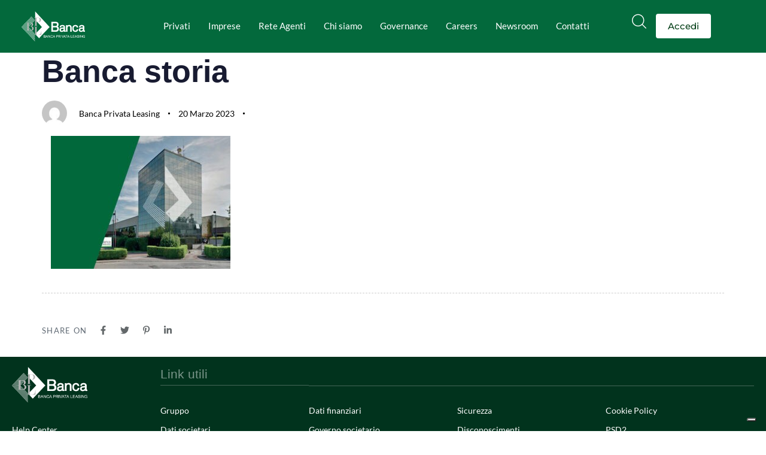

--- FILE ---
content_type: text/html; charset=UTF-8
request_url: https://www.bancaprivataleasing.it/banca-storia-3/
body_size: 29291
content:
<!DOCTYPE html>
<html dir="ltr" lang="it-IT" prefix="og: https://ogp.me/ns#">
<head >

	<meta charset="UTF-8">
	<meta name="viewport" content="width=device-width, initial-scale=1.0" />
	<meta http-equiv="X-UA-Compatible" content="IE=edge">
	<link rel="profile" href="https://gmpg.org/xfn/11">
	<meta name="mobile-web-app-capable" content="yes">
<meta name="apple-mobile-web-app-capable" content="yes">
<meta name="apple-mobile-web-app-title" content="Banca Privata Leasing - Fa banca come vuoi tu.">
<title>Banca storia | Banca Privata Leasing</title>
			<script type="text/javascript">
			var WebFontConfig = WebFontConfig || {};
			WebFontConfig['active'] = function() {
				if ( typeof ( window.jQuery ) !== 'undefined' ) {
					jQuery(window).trigger('liquid_async_fonts_active');
				}
			};
			WebFontConfig['inactive'] = function() {
				if ( typeof ( window.jQuery ) !== 'undefined' ) {
					jQuery(window).trigger('liquid_async_fonts_inactive');
				}
			};
			</script>
			
		<!-- All in One SEO 4.9.3 - aioseo.com -->
	<meta name="robots" content="max-image-preview:large" />
	<meta name="author" content="Banca Privata Leasing"/>
	<link rel="canonical" href="https://www.bancaprivataleasing.it/banca-storia-3/" />
	<meta name="generator" content="All in One SEO (AIOSEO) 4.9.3" />
		<meta property="og:locale" content="it_IT" />
		<meta property="og:site_name" content="Banca Privata Leasing | Fa banca come vuoi tu." />
		<meta property="og:type" content="article" />
		<meta property="og:title" content="Banca storia | Banca Privata Leasing" />
		<meta property="og:url" content="https://www.bancaprivataleasing.it/banca-storia-3/" />
		<meta property="article:published_time" content="2023-03-20T15:15:55+00:00" />
		<meta property="article:modified_time" content="2023-03-20T15:15:55+00:00" />
		<meta property="article:publisher" content="https://www.facebook.com/bancaprivataleasing" />
		<meta name="twitter:card" content="summary_large_image" />
		<meta name="twitter:title" content="Banca storia | Banca Privata Leasing" />
		<meta name="twitter:image" content="https://bancaprivataleasing.it/wp-content/uploads/2023/09/VIP05606.jpg" />
		<script type="application/ld+json" class="aioseo-schema">
			{"@context":"https:\/\/schema.org","@graph":[{"@type":"BreadcrumbList","@id":"https:\/\/www.bancaprivataleasing.it\/banca-storia-3\/#breadcrumblist","itemListElement":[{"@type":"ListItem","@id":"https:\/\/www.bancaprivataleasing.it#listItem","position":1,"name":"Home","item":"https:\/\/www.bancaprivataleasing.it","nextItem":{"@type":"ListItem","@id":"https:\/\/www.bancaprivataleasing.it\/banca-storia-3\/#listItem","name":"Banca storia"}},{"@type":"ListItem","@id":"https:\/\/www.bancaprivataleasing.it\/banca-storia-3\/#listItem","position":2,"name":"Banca storia","previousItem":{"@type":"ListItem","@id":"https:\/\/www.bancaprivataleasing.it#listItem","name":"Home"}}]},{"@type":"ItemPage","@id":"https:\/\/www.bancaprivataleasing.it\/banca-storia-3\/#itempage","url":"https:\/\/www.bancaprivataleasing.it\/banca-storia-3\/","name":"Banca storia | Banca Privata Leasing","inLanguage":"it-IT","isPartOf":{"@id":"https:\/\/www.bancaprivataleasing.it\/#website"},"breadcrumb":{"@id":"https:\/\/www.bancaprivataleasing.it\/banca-storia-3\/#breadcrumblist"},"author":{"@id":"https:\/\/www.bancaprivataleasing.it\/author\/adminkrescendo\/#author"},"creator":{"@id":"https:\/\/www.bancaprivataleasing.it\/author\/adminkrescendo\/#author"},"datePublished":"2023-03-20T15:15:55+01:00","dateModified":"2023-03-20T15:15:55+01:00"},{"@type":"Organization","@id":"https:\/\/www.bancaprivataleasing.it\/#organization","name":"Banca Privata Leasing","description":"Fa banca come vuoi tu.","url":"https:\/\/www.bancaprivataleasing.it\/","telephone":"+390522355711","logo":{"@type":"ImageObject","url":"https:\/\/www.bancaprivataleasing.it\/wp-content\/uploads\/2023\/09\/BPL_logo.jpg","@id":"https:\/\/www.bancaprivataleasing.it\/banca-storia-3\/#organizationLogo","width":512,"height":512},"image":{"@id":"https:\/\/www.bancaprivataleasing.it\/banca-storia-3\/#organizationLogo"},"sameAs":["https:\/\/www.facebook.com\/bancaprivataleasing","https:\/\/www.instagram.com\/bancaprivataleasing\/","https:\/\/www.youtube.com\/@gruppobancaprivataleasing\/","https:\/\/www.linkedin.com\/company\/9385800\/"]},{"@type":"Person","@id":"https:\/\/www.bancaprivataleasing.it\/author\/adminkrescendo\/#author","url":"https:\/\/www.bancaprivataleasing.it\/author\/adminkrescendo\/","name":"Banca Privata Leasing","image":{"@type":"ImageObject","@id":"https:\/\/www.bancaprivataleasing.it\/banca-storia-3\/#authorImage","url":"https:\/\/secure.gravatar.com\/avatar\/cc7cec8e4a91e3d356ac150511d6ded2?s=96&d=mm&r=g","width":96,"height":96,"caption":"Banca Privata Leasing"}},{"@type":"WebSite","@id":"https:\/\/www.bancaprivataleasing.it\/#website","url":"https:\/\/www.bancaprivataleasing.it\/","name":"Banca Privata Leasing","description":"Fa banca come vuoi tu.","inLanguage":"it-IT","publisher":{"@id":"https:\/\/www.bancaprivataleasing.it\/#organization"}}]}
		</script>
		<!-- All in One SEO -->

<link rel="alternate" type="application/rss+xml" title="Banca Privata Leasing &raquo; Feed" href="https://www.bancaprivataleasing.it/feed/" />
<link rel="alternate" type="application/rss+xml" title="Banca Privata Leasing &raquo; Feed dei commenti" href="https://www.bancaprivataleasing.it/comments/feed/" />
<link rel="preload" href="https://www.bancaprivataleasing.it/wp-content/themes/hub/assets/vendors/liquid-icon/lqd-essentials/fonts/lqd-essentials.woff2" as="font" type="font/woff2" crossorigin><script type="text/javascript">
/* <![CDATA[ */
window._wpemojiSettings = {"baseUrl":"https:\/\/s.w.org\/images\/core\/emoji\/14.0.0\/72x72\/","ext":".png","svgUrl":"https:\/\/s.w.org\/images\/core\/emoji\/14.0.0\/svg\/","svgExt":".svg","source":{"concatemoji":"https:\/\/www.bancaprivataleasing.it\/wp-includes\/js\/wp-emoji-release.min.js?ver=6.4.7"}};
/*! This file is auto-generated */
!function(i,n){var o,s,e;function c(e){try{var t={supportTests:e,timestamp:(new Date).valueOf()};sessionStorage.setItem(o,JSON.stringify(t))}catch(e){}}function p(e,t,n){e.clearRect(0,0,e.canvas.width,e.canvas.height),e.fillText(t,0,0);var t=new Uint32Array(e.getImageData(0,0,e.canvas.width,e.canvas.height).data),r=(e.clearRect(0,0,e.canvas.width,e.canvas.height),e.fillText(n,0,0),new Uint32Array(e.getImageData(0,0,e.canvas.width,e.canvas.height).data));return t.every(function(e,t){return e===r[t]})}function u(e,t,n){switch(t){case"flag":return n(e,"\ud83c\udff3\ufe0f\u200d\u26a7\ufe0f","\ud83c\udff3\ufe0f\u200b\u26a7\ufe0f")?!1:!n(e,"\ud83c\uddfa\ud83c\uddf3","\ud83c\uddfa\u200b\ud83c\uddf3")&&!n(e,"\ud83c\udff4\udb40\udc67\udb40\udc62\udb40\udc65\udb40\udc6e\udb40\udc67\udb40\udc7f","\ud83c\udff4\u200b\udb40\udc67\u200b\udb40\udc62\u200b\udb40\udc65\u200b\udb40\udc6e\u200b\udb40\udc67\u200b\udb40\udc7f");case"emoji":return!n(e,"\ud83e\udef1\ud83c\udffb\u200d\ud83e\udef2\ud83c\udfff","\ud83e\udef1\ud83c\udffb\u200b\ud83e\udef2\ud83c\udfff")}return!1}function f(e,t,n){var r="undefined"!=typeof WorkerGlobalScope&&self instanceof WorkerGlobalScope?new OffscreenCanvas(300,150):i.createElement("canvas"),a=r.getContext("2d",{willReadFrequently:!0}),o=(a.textBaseline="top",a.font="600 32px Arial",{});return e.forEach(function(e){o[e]=t(a,e,n)}),o}function t(e){var t=i.createElement("script");t.src=e,t.defer=!0,i.head.appendChild(t)}"undefined"!=typeof Promise&&(o="wpEmojiSettingsSupports",s=["flag","emoji"],n.supports={everything:!0,everythingExceptFlag:!0},e=new Promise(function(e){i.addEventListener("DOMContentLoaded",e,{once:!0})}),new Promise(function(t){var n=function(){try{var e=JSON.parse(sessionStorage.getItem(o));if("object"==typeof e&&"number"==typeof e.timestamp&&(new Date).valueOf()<e.timestamp+604800&&"object"==typeof e.supportTests)return e.supportTests}catch(e){}return null}();if(!n){if("undefined"!=typeof Worker&&"undefined"!=typeof OffscreenCanvas&&"undefined"!=typeof URL&&URL.createObjectURL&&"undefined"!=typeof Blob)try{var e="postMessage("+f.toString()+"("+[JSON.stringify(s),u.toString(),p.toString()].join(",")+"));",r=new Blob([e],{type:"text/javascript"}),a=new Worker(URL.createObjectURL(r),{name:"wpTestEmojiSupports"});return void(a.onmessage=function(e){c(n=e.data),a.terminate(),t(n)})}catch(e){}c(n=f(s,u,p))}t(n)}).then(function(e){for(var t in e)n.supports[t]=e[t],n.supports.everything=n.supports.everything&&n.supports[t],"flag"!==t&&(n.supports.everythingExceptFlag=n.supports.everythingExceptFlag&&n.supports[t]);n.supports.everythingExceptFlag=n.supports.everythingExceptFlag&&!n.supports.flag,n.DOMReady=!1,n.readyCallback=function(){n.DOMReady=!0}}).then(function(){return e}).then(function(){var e;n.supports.everything||(n.readyCallback(),(e=n.source||{}).concatemoji?t(e.concatemoji):e.wpemoji&&e.twemoji&&(t(e.twemoji),t(e.wpemoji)))}))}((window,document),window._wpemojiSettings);
/* ]]> */
</script>
<style id='wp-emoji-styles-inline-css' type='text/css'>

	img.wp-smiley, img.emoji {
		display: inline !important;
		border: none !important;
		box-shadow: none !important;
		height: 1em !important;
		width: 1em !important;
		margin: 0 0.07em !important;
		vertical-align: -0.1em !important;
		background: none !important;
		padding: 0 !important;
	}
</style>
<link rel='stylesheet' id='aioseo/css/src/vue/standalone/blocks/table-of-contents/global.scss-css' href='https://www.bancaprivataleasing.it/wp-content/plugins/all-in-one-seo-pack/dist/Lite/assets/css/table-of-contents/global.e90f6d47.css?ver=4.9.3' type='text/css' media='all' />
<link rel='stylesheet' id='contact-form-7-css' href='https://www.bancaprivataleasing.it/wp-content/plugins/contact-form-7/includes/css/styles.css?ver=5.9.8' type='text/css' media='all' />
<link rel='stylesheet' id='wpa-css-css' href='https://www.bancaprivataleasing.it/wp-content/plugins/honeypot/includes/css/wpa.css?ver=2.2.06' type='text/css' media='all' />
<link rel='stylesheet' id='eae-css-css' href='https://www.bancaprivataleasing.it/wp-content/plugins/addon-elements-for-elementor-page-builder/assets/css/eae.min.css?ver=1.13.3' type='text/css' media='all' />
<link rel='stylesheet' id='eae-peel-css-css' href='https://www.bancaprivataleasing.it/wp-content/plugins/addon-elements-for-elementor-page-builder/assets/lib/peel/peel.css?ver=1.13.3' type='text/css' media='all' />
<link rel='stylesheet' id='font-awesome-4-shim-css' href='https://www.bancaprivataleasing.it/wp-content/plugins/elementor/assets/lib/font-awesome/css/v4-shims.min.css?ver=1.0' type='text/css' media='all' />
<link rel='stylesheet' id='font-awesome-5-all-css' href='https://www.bancaprivataleasing.it/wp-content/plugins/elementor/assets/lib/font-awesome/css/all.min.css?ver=1.0' type='text/css' media='all' />
<link rel='stylesheet' id='vegas-css-css' href='https://www.bancaprivataleasing.it/wp-content/plugins/addon-elements-for-elementor-page-builder/assets/lib/vegas/vegas.min.css?ver=2.4.0' type='text/css' media='all' />
<link rel='stylesheet' id='elementor-icons-css' href='https://www.bancaprivataleasing.it/wp-content/plugins/elementor/assets/lib/eicons/css/elementor-icons.min.css?ver=5.29.0' type='text/css' media='all' />
<link rel='stylesheet' id='elementor-frontend-css' href='https://www.bancaprivataleasing.it/wp-content/uploads/elementor/css/custom-frontend-lite.min.css?ver=1768398490' type='text/css' media='all' />
<style id='elementor-frontend-inline-css' type='text/css'>
@media (max-width: 1366px){}@media (max-width: 1199px){}@media (max-width: 767px){}
</style>
<link rel='stylesheet' id='swiper-css' href='https://www.bancaprivataleasing.it/wp-content/plugins/elementor/assets/lib/swiper/css/swiper.css?ver=5.3.6' type='text/css' media='all' />
<link rel='stylesheet' id='elementor-post-9250-css' href='https://www.bancaprivataleasing.it/wp-content/uploads/elementor/css/post-9250.css?ver=1768398490' type='text/css' media='all' />
<link rel='stylesheet' id='elementor-pro-css' href='https://www.bancaprivataleasing.it/wp-content/uploads/elementor/css/custom-pro-frontend-lite.min.css?ver=1768398490' type='text/css' media='all' />
<link rel='stylesheet' id='bootstrap-css' href='https://www.bancaprivataleasing.it/wp-content/themes/hub/assets/vendors/bootstrap/css/bootstrap.min.css' type='text/css' media='all' />
<link rel='stylesheet' id='liquid-base-css' href='https://www.bancaprivataleasing.it/wp-content/themes/hub/style.css' type='text/css' media='all' />
<link rel='stylesheet' id='liquid-base-typography-css' href='https://www.bancaprivataleasing.it/wp-content/themes/hub/assets/css/elements/base/typography.css' type='text/css' media='all' />
<link rel='stylesheet' id='tablepress-default-css' href='https://www.bancaprivataleasing.it/wp-content/tablepress-combined.min.css?ver=4' type='text/css' media='all' />
<link rel='stylesheet' id='child-hub-style-css' href='https://www.bancaprivataleasing.it/wp-content/themes/hub-child/style.css?ver=6.4.7' type='text/css' media='all' />
<link rel='stylesheet' id='theme-elementor-css' href='https://www.bancaprivataleasing.it/wp-content/plugins/hub-elementor-addons/assets/css/theme-elementor.min.css?ver=4.2.4' type='text/css' media='all' />
<link rel='stylesheet' id='eael-general-css' href='https://www.bancaprivataleasing.it/wp-content/plugins/essential-addons-for-elementor-lite/assets/front-end/css/view/general.min.css?ver=5.9.15' type='text/css' media='all' />
<link rel='stylesheet' id='bellows-css' href='https://www.bancaprivataleasing.it/wp-content/plugins/bellows-accordion-menu/assets/css/bellows.min.css?ver=1.4.3' type='text/css' media='all' />
<link rel='stylesheet' id='bellows-font-awesome-css' href='https://www.bancaprivataleasing.it/wp-content/plugins/bellows-accordion-menu/assets/css/fontawesome/css/font-awesome.min.css?ver=1.4.3' type='text/css' media='all' />
<link rel='stylesheet' id='wpr-text-animations-css-css' href='https://www.bancaprivataleasing.it/wp-content/plugins/royal-elementor-addons/assets/css/lib/animations/text-animations.min.css?ver=1.3.97' type='text/css' media='all' />
<link rel='stylesheet' id='wpr-addons-css-css' href='https://www.bancaprivataleasing.it/wp-content/plugins/royal-elementor-addons/assets/css/frontend.min.css?ver=1.3.97' type='text/css' media='all' />
<link rel='stylesheet' id='google-fonts-1-css' href='https://www.bancaprivataleasing.it/wp-content/uploads/liquid-local-fonts/google-fonts-1.css' type='text/css' media='all' />
<script type="text/javascript" data-cfasync="false" src="https://www.bancaprivataleasing.it/wp-includes/js/jquery/jquery.min.js?ver=3.7.1" id="jquery-core-js"></script>
<script type="text/javascript" data-cfasync="false" src="https://www.bancaprivataleasing.it/wp-includes/js/jquery/jquery-migrate.min.js?ver=3.4.1" id="jquery-migrate-js"></script>
<script type="text/javascript" src="https://www.bancaprivataleasing.it/wp-content/plugins/addon-elements-for-elementor-page-builder/assets/js/iconHelper.js?ver=1.0" id="eae-iconHelper-js"></script>
<link rel="https://api.w.org/" href="https://www.bancaprivataleasing.it/wp-json/" /><link rel="alternate" type="application/json" href="https://www.bancaprivataleasing.it/wp-json/wp/v2/media/19118" /><link rel="EditURI" type="application/rsd+xml" title="RSD" href="https://www.bancaprivataleasing.it/xmlrpc.php?rsd" />
<meta name="generator" content="WordPress 6.4.7" />
<link rel='shortlink' href='https://www.bancaprivataleasing.it/?p=19118' />
<link rel="alternate" type="application/json+oembed" href="https://www.bancaprivataleasing.it/wp-json/oembed/1.0/embed?url=https%3A%2F%2Fwww.bancaprivataleasing.it%2Fbanca-storia-3%2F" />
<link rel="alternate" type="text/xml+oembed" href="https://www.bancaprivataleasing.it/wp-json/oembed/1.0/embed?url=https%3A%2F%2Fwww.bancaprivataleasing.it%2Fbanca-storia-3%2F&#038;format=xml" />
<style id="bellows-custom-generated-css">
/* Status: Loaded from Transient */

</style><script type='text/javascript'>
/* <![CDATA[ */
var VPData = {"version":"3.2.3","pro":false,"__":{"couldnt_retrieve_vp":"Couldn't retrieve Visual Portfolio ID.","pswp_close":"Close (Esc)","pswp_share":"Share","pswp_fs":"Toggle fullscreen","pswp_zoom":"Zoom in\/out","pswp_prev":"Previous (arrow left)","pswp_next":"Next (arrow right)","pswp_share_fb":"Share on Facebook","pswp_share_tw":"Tweet","pswp_share_pin":"Pin it","fancybox_close":"Close","fancybox_next":"Next","fancybox_prev":"Previous","fancybox_error":"The requested content cannot be loaded. <br \/> Please try again later.","fancybox_play_start":"Start slideshow","fancybox_play_stop":"Pause slideshow","fancybox_full_screen":"Full screen","fancybox_thumbs":"Thumbnails","fancybox_download":"Download","fancybox_share":"Share","fancybox_zoom":"Zoom"},"settingsPopupGallery":{"enable_on_wordpress_images":false,"vendor":"fancybox","deep_linking":false,"deep_linking_url_to_share_images":false,"show_arrows":true,"show_counter":true,"show_zoom_button":true,"show_fullscreen_button":true,"show_share_button":true,"show_close_button":true,"show_thumbs":true,"show_download_button":false,"show_slideshow":false,"click_to_zoom":true,"restore_focus":true},"screenSizes":[320,576,768,992,1200]};
/* ]]> */
</script>
		<noscript>
			<style type="text/css">
				.vp-portfolio__preloader-wrap{display:none}.vp-portfolio__filter-wrap,.vp-portfolio__items-wrap,.vp-portfolio__pagination-wrap,.vp-portfolio__sort-wrap{opacity:1;visibility:visible}.vp-portfolio__item .vp-portfolio__item-img noscript+img,.vp-portfolio__thumbnails-wrap{display:none}
			</style>
		</noscript>
		<script type="text/javascript">
var _iub = _iub || [];
_iub.csConfiguration = {"askConsentAtCookiePolicyUpdate":true,"floatingPreferencesButtonDisplay":"bottom-right","perPurposeConsent":true,"siteId":3455934,"whitelabel":false,"cookiePolicyId":33781466,"lang":"it","cookiePolicyUrl":"https://www.bancaprivataleasing.it/cookie-policy/","banner":{"acceptButtonCaptionColor":"#FFFFFF","acceptButtonColor":"#05693C","acceptButtonDisplay":true,"backgroundColor":"#FFFFFF","closeButtonDisplay":false,"continueWithoutAcceptingButtonCaptionColor":"#535353","continueWithoutAcceptingButtonColor":"#FFFFFF","continueWithoutAcceptingButtonDisplay":true,"customizeButtonCaptionColor":"#4D4D4D","customizeButtonColor":"#DADADA","customizeButtonDisplay":true,"explicitWithdrawal":true,"fontSizeBody":"12px","listPurposes":true,"position":"bottom","rejectButtonCaptionColor":"#FFFFFF","rejectButtonColor":"#05693C","rejectButtonDisplay":true,"showTitle":false,"textColor":"#000000"}};
</script>
<script type="text/javascript" src="https://cs.iubenda.com/autoblocking/3455934.js"></script>
<script type="text/javascript" src="//cdn.iubenda.com/cs/iubenda_cs.js" charset="UTF-8" async></script>
<script type="text/javascript">var _iub = _iub || {}; _iub.cons_instructions = _iub.cons_instructions || []; _iub.cons_instructions.push(["init", {api_key: "EqZHuNy8Jag9XEww6dMKgdI9Pw5ht7Fv"}]);</script><script type="text/javascript" src="https://cdn.iubenda.com/cons/iubenda_cons.js" async></script>
<!-- Global site tag (gtag.js) - Google Analytics -->
<script type="text/plain" class="_iub_cs_activate" async src="https://www.googletagmanager.com/gtag/js?id=G-N1148YP20V"></script>
<script>
  window.dataLayer = window.dataLayer || [];

  function gtag() {
    dataLayer.push(arguments);
  }
  gtag('js', new Date());
  gtag('config', 'G-N1148YP20V');
</script>
	
					<link rel="shortcut icon" href="https://www.bancaprivataleasing.it/wp-content/uploads/2023/05/BPL_logo-removebg-preview-e1685537797932.png" />
				
			
	<script type="text/javascript">
				window.liquidParams = {
					currentZIndex: 10,
					lazyLoadOffset: 500,
					ccOuterSize: 35,
					ccActiveCircleBg: 1,
					ccActiveCircleBc: 1,
				};
				window.liquidIsElementor = true;
			</script><meta name="generator" content="Elementor 3.19.4; features: e_optimized_assets_loading, e_optimized_css_loading, additional_custom_breakpoints, block_editor_assets_optimize, e_image_loading_optimization; settings: css_print_method-external, google_font-enabled, font_display-swap">
		<style type="text/css">
			/* If html does not have either class, do not show lazy loaded images. */
			html:not(.vp-lazyload-enabled):not(.js) .vp-lazyload {
				display: none;
			}
		</style>
		<script>
			document.documentElement.classList.add(
				'vp-lazyload-enabled'
			);
		</script>
		<script> 

(function(){
  var s = document.createElement('script'),
  e = !document.body ? document.querySelector('head') :
  document.body;
  s.src = 'https://eu.acsbapp.com/apps/app/dist/js/app.js';
  s.async = true;
  s.onload = function(){
    acsbJS.init({
      statementLink : '',
      footerHtml :  '<a  href="https://www.accessiway.com/" target="_blank">AccessiWay. The Web Accessibility Solution</a>',
      hideMobile : false,
      hideTrigger : false,
      language : 'it',
      position : 'left',
      leadColor : '#00693c',
      triggerColor : '#e98300',
      triggerRadius : '50%',
      triggerPositionX : 'left',
      triggerPositionY : 'bottom',
      triggerIcon : 'people',
      triggerSize : 'medium',
      triggerOffsetX : 16,
      triggerOffsetY : 16,
      mobile : {
        triggerSize : 'medium',
        triggerPositionX : 'left',
        triggerPositionY : 'bottom',
        triggerOffsetX : 16,
        triggerOffsetY : 16,
        triggerRadius : '50%'
      }
   });
  };
  e.appendChild(s);
}());

 

</script><meta name="generator" content="Powered by Slider Revolution 6.5.21 - responsive, Mobile-Friendly Slider Plugin for WordPress with comfortable drag and drop interface." />
<script>function setREVStartSize(e){
			//window.requestAnimationFrame(function() {
				window.RSIW = window.RSIW===undefined ? window.innerWidth : window.RSIW;
				window.RSIH = window.RSIH===undefined ? window.innerHeight : window.RSIH;
				try {
					var pw = document.getElementById(e.c).parentNode.offsetWidth,
						newh;
					pw = pw===0 || isNaN(pw) ? window.RSIW : pw;
					e.tabw = e.tabw===undefined ? 0 : parseInt(e.tabw);
					e.thumbw = e.thumbw===undefined ? 0 : parseInt(e.thumbw);
					e.tabh = e.tabh===undefined ? 0 : parseInt(e.tabh);
					e.thumbh = e.thumbh===undefined ? 0 : parseInt(e.thumbh);
					e.tabhide = e.tabhide===undefined ? 0 : parseInt(e.tabhide);
					e.thumbhide = e.thumbhide===undefined ? 0 : parseInt(e.thumbhide);
					e.mh = e.mh===undefined || e.mh=="" || e.mh==="auto" ? 0 : parseInt(e.mh,0);
					if(e.layout==="fullscreen" || e.l==="fullscreen")
						newh = Math.max(e.mh,window.RSIH);
					else{
						e.gw = Array.isArray(e.gw) ? e.gw : [e.gw];
						for (var i in e.rl) if (e.gw[i]===undefined || e.gw[i]===0) e.gw[i] = e.gw[i-1];
						e.gh = e.el===undefined || e.el==="" || (Array.isArray(e.el) && e.el.length==0)? e.gh : e.el;
						e.gh = Array.isArray(e.gh) ? e.gh : [e.gh];
						for (var i in e.rl) if (e.gh[i]===undefined || e.gh[i]===0) e.gh[i] = e.gh[i-1];
											
						var nl = new Array(e.rl.length),
							ix = 0,
							sl;
						e.tabw = e.tabhide>=pw ? 0 : e.tabw;
						e.thumbw = e.thumbhide>=pw ? 0 : e.thumbw;
						e.tabh = e.tabhide>=pw ? 0 : e.tabh;
						e.thumbh = e.thumbhide>=pw ? 0 : e.thumbh;
						for (var i in e.rl) nl[i] = e.rl[i]<window.RSIW ? 0 : e.rl[i];
						sl = nl[0];
						for (var i in nl) if (sl>nl[i] && nl[i]>0) { sl = nl[i]; ix=i;}
						var m = pw>(e.gw[ix]+e.tabw+e.thumbw) ? 1 : (pw-(e.tabw+e.thumbw)) / (e.gw[ix]);
						newh =  (e.gh[ix] * m) + (e.tabh + e.thumbh);
					}
					var el = document.getElementById(e.c);
					if (el!==null && el) el.style.height = newh+"px";
					el = document.getElementById(e.c+"_wrapper");
					if (el!==null && el) {
						el.style.height = newh+"px";
						el.style.display = "block";
					}
				} catch(e){
					console.log("Failure at Presize of Slider:" + e)
				}
			//});
		  };</script>
		<style type="text/css" id="wp-custom-css">
			.swiper-pagination-bullet.swiper-pagination-bullet-active{
    width: 7px !important;
	Height: 7px !important;


}



.iubenda-tp-alert-btn[data-tp-float]:not([data-tp-anchored]), .iubenda-tp-btn[data-tp-float]:not([data-tp-anchored]), .iubenda-uspr-btn[data-tp-float]:not([data-tp-anchored]) {
    margin: 17px 16px !important;
}

.search-form{
	display:none;
}		</style>
		<style id="wpr_lightbox_styles">
				.lg-backdrop {
					background-color: rgba(0,0,0,0.6) !important;
				}
				.lg-toolbar,
				.lg-dropdown {
					background-color: rgba(0,0,0,0.8) !important;
				}
				.lg-dropdown:after {
					border-bottom-color: rgba(0,0,0,0.8) !important;
				}
				.lg-sub-html {
					background-color: rgba(0,0,0,0.8) !important;
				}
				.lg-thumb-outer,
				.lg-progress-bar {
					background-color: #444444 !important;
				}
				.lg-progress {
					background-color: #a90707 !important;
				}
				.lg-icon {
					color: #efefef !important;
					font-size: 20px !important;
				}
				.lg-icon.lg-toogle-thumb {
					font-size: 24px !important;
				}
				.lg-icon:hover,
				.lg-dropdown-text:hover {
					color: #ffffff !important;
				}
				.lg-sub-html,
				.lg-dropdown-text {
					color: #efefef !important;
					font-size: 14px !important;
				}
				#lg-counter {
					color: #efefef !important;
					font-size: 14px !important;
				}
				.lg-prev,
				.lg-next {
					font-size: 35px !important;
				}

				/* Defaults */
				.lg-icon {
				background-color: transparent !important;
				}

				#lg-counter {
				opacity: 0.9;
				}

				.lg-thumb-outer {
				padding: 0 10px;
				}

				.lg-thumb-item {
				border-radius: 0 !important;
				border: none !important;
				opacity: 0.5;
				}

				.lg-thumb-item.active {
					opacity: 1;
				}
	         </style><style id='liquid-stylesheet-inline-css' type='text/css'>body{--lqd-cc-active-bw:1px;}.titlebar-inner h1{font-weight:700;}.titlebar-inner p{font-family:Montserrat;font-size:18px;font-weight:600;line-height:28px;}.titlebar-inner{padding-top:55px;padding-bottom:100px;}.titlebar{background-image:url( https://www.bancaprivataleasing.it/wp-content/uploads/2021/01/Mask-3@2x.jpg);background-size:cover;background-position:center center;}.titlebar > .titlebar-overlay.lqd-overlay{background:rgba(17, 48, 46, 0.9);}.titlebar .titlebar-scroll-link{color:rgba(255, 255, 255, 0.68);}@media screen and (min-width: 992px){body.has-sidebar #lqd-contents-wrap{padding-top:75px;}}@media ( min-width: 1200px ){.is-stuck > .elementor > .e-container:not(.lqd-stickybar-wrap){background:#FFFFFF !important;}.is-stuck > .elementor > .e-container > .elementor-container > .elementor-column > .elementor-widget-wrap > .elementor-element > p, .is-stuck > .elementor > .e-container > .elementor-container > .elementor-column > .elementor-widget-wrap > .elementor-element .nav-trigger, .is-stuck > .elementor > .e-container > .elementor-container > .elementor-column > .elementor-widget-wrap > .elementor-element .lqd-scrl-indc, .is-stuck > .elementor > .e-container > .elementor-container > .elementor-column > .elementor-widget-wrap > .elementor-element > .lqd-custom-menu, .is-stuck > .elementor > .e-container > .elementor-container > .elementor-column > .elementor-widget-wrap > .elementor-element > .btn-naked, .is-stuck > .elementor > .e-container > .elementor-container > .elementor-column > .elementor-widget-wrap > .elementor-element > .btn-underlined, .is-stuck > .elementor > .e-container > .elementor-container > .elementor-column > .elementor-widget-wrap > .elementor-element > .social-icon li a, .is-stuck > .elementor > .e-container > .elementor-container > .elementor-column > .elementor-widget-wrap > .elementor-element > .lqd-custom-menu > ul > li > a, .is-stuck > .elementor > .e-container > .elementor-container > .elementor-column > .elementor-widget-wrap > .elementor-element > .navbar-collapse .main-nav > li > a, .is-stuck > .elementor > .e-container > .elementor-container > .elementor-column > .elementor-widget-wrap > .elementor-element .ld-module-trigger .ld-module-trigger-txt, .is-stuck > .elementor > .e-container > .elementor-container > .elementor-column > .elementor-widget-wrap > .elementor-element .lqd-module-badge-outline .ld-module-trigger-count, .is-stuck > .elementor > .e-container > .elementor-container > .elementor-column > .elementor-widget-wrap > .elementor-element .ld-module-trigger-icon, .is-stuck > .elementor > .e-container > .elementor-container > .elementor-column > .elementor-widget-wrap > .elementor-element > .lqd-custom-menu .lqd-custom-menu-dropdown-btn{color:#FFFFFF;}.is-stuck > .elementor > .e-container > .elementor-container > .elementor-column > .elementor-widget-wrap > .elementor-element .nav-trigger.bordered .bars:before{border-color:#FFFFFF;}.is-stuck > .elementor > .e-container > .elementor-container > .elementor-column > .elementor-widget-wrap > .elementor-element .nav-trigger .bar, .is-stuck > .elementor > .e-container > .elementor-container > .elementor-column > .elementor-widget-wrap > .elementor-element .lqd-scrl-indc .lqd-scrl-indc-line{background:#FFFFFF;}.is-stuck > .elementor > .e-container > .elementor-container > .elementor-column > .elementor-widget-wrap > .elementor-element > .btn-naked:hover, .is-stuck > .elementor > .e-container > .elementor-container > .elementor-column > .elementor-widget-wrap > .elementor-element > .btn-underlined:hover, .is-stuck > .elementor > .e-container > .elementor-container > .elementor-column > .elementor-widget-wrap > .elementor-element > .social-icon li a:hover, .is-stuck > .elementor > .e-container > .elementor-container > .elementor-column > .elementor-widget-wrap > .elementor-element > .lqd-custom-menu > ul > li > a:hover, .is-stuck > .elementor > .e-container > .elementor-container > .elementor-column > .elementor-widget-wrap > .elementor-element > .navbar-collapse .main-nav > li > a:hover, .is-stuck > .elementor > .e-container > .elementor-container > .elementor-column > .elementor-widget-wrap > .elementor-element > .navbar-collapse .main-nav > li:hover > a, .is-stuck > .elementor > .e-container > .elementor-container > .elementor-column > .elementor-widget-wrap > .elementor-element > .navbar-collapse .main-nav > li.is-active > a, .is-stuck > .elementor > .e-container > .elementor-container > .elementor-column > .elementor-widget-wrap > .elementor-element > .navbar-collapse .main-nav > li.current-menu-ancestor > a, .is-stuck > .elementor > .e-container > .elementor-container > .elementor-column > .elementor-widget-wrap > .elementor-element > .navbar-collapse .main-nav > li.current_page_item > a, .is-stuck > .elementor > .e-container > .elementor-container > .elementor-column > .elementor-widget-wrap > .elementor-element > .navbar-collapse .main-nav > li.current-menu-item > a, .is-stuck > .elementor > .e-container > .elementor-container > .elementor-column > .elementor-widget-wrap > .elementor-element > .iconbox h3, .is-stuck > .elementor > .e-container > .elementor-container > .elementor-column > .elementor-widget-wrap > .elementor-element > .iconbox .iconbox-icon-container{color:#FFFFFF;}}.is-stuck .elementor-widget-text-editor .elementor-widget-container > h6 {
    color: #102020;
}
.is-stuck .elementor-widget-text-editor .elementor-widget-container > h6 > span:first-child {
    color: inherit !important;
}</style><style id='custom-css-pro'>/* OPTION #1 - CodeXYZ.com Elementor Social Share Twitter X */

.fa-twitter:before {
    content: "𝕏";
}
.elementor-share-buttons--color-official.elementor-share-buttons--skin-flat .elementor-share-btn_twitter, .elementor-share-buttons--color-official.elementor-share-buttons--skin-gradient .elementor-share-btn_twitter {
    background-color: #000000!important;
}
/*



/*Sezione Privati
.elementor-repeater-item-88e42c3.active.text-center{
    background-color: #FCFFF3;
    
}

.elementor-repeater-item-88e42c3 .d-block.pos-rel.h3.mt-0.mb-0{
    Color:#F2A929!important ;
}
*/


/*Sezione Privati
.elementor-repeater-item-f180a66.text-center.active{
    background-color: #F3FAFE;
    
}

.elementor-repeater-item-f180a66 .d-block.pos-rel.h3.mt-0.mb-0{
    Color:#4298cc!important ;
}

*/




/*Sezione Privati*/
.elementor-repeater-item-88e42c3.active.text-center{
    background-color: #ffebd8;
    border-style: solid;
    border-width: 4px 0px 0px 0px;
    border-color: #EB8921;
    margin-right: 5px !important;
    margin-bottom: 10px;
    
    
}

.elementor-repeater-item-88e42c3.text-center{
    background-color:#F9F9F9;
     border-style: solid;
    border-width: 4px 0px 0px 0px;
    border-color: #F9F9F9;
        margin-right: 5px !important;
    margin-bottom: 10px;
    
}
/*Colore Testo Privati*/
.active.elementor-repeater-item-88e42c3 .d-block.pos-rel.h3.mt-0.mb-0{
    Color:#000!important ;
    text-align: left;
}

.elementor-repeater-item-88e42c3 .d-block.pos-rel.h3.mt-0.mb-0{
    Color:#000!important ;
    text-align: left;
}

/*Sezione Imprese*/
.elementor-repeater-item-f180a66.text-center.active{
    background-color: #e5e8ff;
     border-style: solid;
    border-width: 4px 0px 0px 0px;
    border-color: #293499;
     margin-left: 5px!important;
    margin-bottom: 10px;
    
}

.elementor-repeater-item-f180a66.text-center{
    background-color:#F9F9F9;
     border-style: solid;
    border-width: 4px 0px 0px 0px;
    border-color: #F9F9F9;
    margin-left: 5px !important;
    margin-bottom: 10px;
    
}
/*Colore Testo Imprese*/
.active.elementor-repeater-item-f180a66 .d-block.pos-rel.h3.mt-0.mb-0{
    Color:#000!important ;
    text-align: left;
}

.elementor-repeater-item-f180a66 .d-block.pos-rel.h3.mt-0.mb-0{
    Color:#000!important ;
    text-align: left;
}







.lqd-tabs-style-3 .lqd-tabs-nav a{     padding-top: 10px;
    padding-bottom: 10px;
}
/*
.lqd-tabs-style-3 .lqd-tabs-nav li:after{
    --color-primary: #F2A929 !important;
}*/


.lqd-tabs-style-3 .lqd-tabs-nav li:after{
    --color-primary:none !important;
}

.lqd-tabs-style-3 .lqd-tabs-nav {
    border-bottom: none
}

#tabs-home .mb-5 {
    margin-bottom: 0;
}

#tabs-privati .lqd-tabs-nav li {
line-height: 35px;}

/*
.is-stuck .elementor-10 .elementor-element.elementor-element-8ae5c2d .ld-module-search .ld-module-trigger{
    color: black;}
    
.is-stuck .elementor-10 .elementor-element .elementor-element-11b7964 .ld-module-trigger-txt{
    color: black !important;}*/
    

.elementor-pagination-position-outside .swiper-container{
    
    margin-bottom: 30px}
    
    
.iconbox-icon-linked .iconbox-icon-wrap.align-items-center:before{
        display:none;
    }
    
    
.ld-module-dropdown{
background-color:#135539bf;
    }
    
 .ld-dropdown-menu-content{
     border:none;
 }   
    
    
    /*
.ld-search-form input {
    background-color:#038203;
}

.ld-search-form .input-icon {
 
    color: #fff;

}

.ld-search-form-container {
    background-color: #038203;
    
}
*/

/* Navigazione slider*/

#rev_slider_1_1_wrapper .hesperiden.tparrows:before,#rev_slider_4_1_wrapper  .hesperiden.tparrows:before ,#rev_slider_5_1_wrapper .hesperiden.tparrows:before, #rev_slider_6_1_wrapper .hesperiden.tparrows:before, #rev_slider_7_1_wrapper .hesperiden.tparrows:before, #rev_slider_8_1_wrapper .hesperiden.tparrows:before, #rev_slider_10_1_wrapper .hesperiden.tparrows:before, #rev_slider_9_1_wrapper .hesperiden.tparrows:before {
    font-family: 'revicons';
    font-size: 20px;
    color: #ffffff;
    display: block;
    line-height: 40px;
    text-align: center;
    -webkit-transform: rotate(270deg);
}




.tp-leftarrow.tparrows.hesperiden{
    padding-left: 4px;
    padding-top: 1px;
}

.tp-rightarrow.tparrows.hesperiden{
   padding-right: 1px;
    padding-bottom: 1px; 
}

/* Icone menu user a tendina*/

.left-icon {
   
    font-size: 20px;
    vertical-align: middle;
}

/* Maschera fade servizi home*/
.elementor-10254 .elementor-element.elementor-element-a4deb75:not( .elementor-widget-image ) .elementor-widget-container {
    -webkit-mask-image: url(https://www.bancaprivataleasing.it/wp-content/uploads/2022/11/sfumatura-prova-4.png);
    -webkit-mask-size: 1250px;}
    
  .elementor-11693 .elementor-element.elementor-element-ecdb264:not( .elementor-widget-image ) .elementor-widget-container {
    -webkit-mask-image: url(https://www.bancaprivataleasing.it/wp-content/uploads/2022/11/sfumatura-prova-4.png);
    -webkit-mask-size: 1250px;}
    
      .elementor-11693 .elementor-element.elementor-element-ecdb264:not( .elementor-widget-image ) .elementor-widget-container {
    -webkit-mask-image: url(https://www.bancaprivataleasing.it/wp-content/uploads/2022/11/sfumatura-prova-4.png);
    -webkit-mask-size: 1250px;}
    
    
    .elementor-11693 .elementor-element.elementor-element-b9b3ff0:not( .elementor-widget-image ) .elementor-widget-container
{
    -webkit-mask-image: url(https://www.bancaprivataleasing.it/wp-content/uploads/2022/11/sfumatura-prova-4.png);
    -webkit-mask-size: 1250px;}
    
.elementor-11693 .elementor-element.elementor-element-cbb9821:not( .elementor-widget-image ) .elementor-widget-container{
    -webkit-mask-image: url(https://www.bancaprivataleasing.it/wp-content/uploads/2022/11/sfumatura-prova-4.png);
    -webkit-mask-size: 1250px;}
    
    .elementor-11693 .elementor-element.elementor-element-cbb9821:not( .elementor-widget-image ) .elementor-widget-container{
    -webkit-mask-image: url(https://www.bancaprivataleasing.it/wp-content/uploads/2022/11/sfumatura-prova-4.png);
    -webkit-mask-size: 1250px;}
    
    
    .elementor-10254 .elementor-element.elementor-element-bb0297e:not( .elementor-widget-image ) .elementor-widget-container{
    -webkit-mask-image: url(https://www.bancaprivataleasing.it/wp-content/uploads/2022/11/sfumatura-prova-4.png);
    -webkit-mask-size: 1250px;}
    
/* pallini news home*/

#news-home .swiper-pagination{
        position: inherit;
    }
    
.swiper-pagination-bullet.swiper-pagination-bullet-active{
    width:6px !important;
    height: 6px !important;
}
    
/* pallini servizi home*/
    
.flickity-page-dots{
    margin-top: 10px;}


.ld-search-form input {
background-color:#e9000000} 

.ld-search-form-container{
  background-color:#135539bf}   

.ld-search-form.pos-rel{
   color: white !important;
}

.ld-search-form .input-icon{
    color: white;
}

.ld-search-form-container{
    border:none;
}

.lqd-icn-ess.icon-ion-ios-arrow-down{
display:none;
}

li.current-menu-item > a {
    color: #ffffff !important;
    text-decoration: underline;
    text-underline-offset:2px;
}
/*
.wpsl-search.wpsl-clearfix.wpsl-no-filters{
    display:none;
}*/
.elementor-11663 .elementor-element.elementor-element-4febf06 .elementor-field-group .elementor-select-wrapper select{
    color:#797a7c;}

#form-field-field_8a5f160{
    color:#797a7c;}
.elementor-field-option{
    color:#797a7c;}
    



.lqd-module-search-slide-top .ld-search-form .input-icon i:after, .lqd-module-search-slide-top .ld-search-form .input-icon i:before {
    content: "";
    display: inline-block;
    width: 22px;
    height: 2px;
    margin: -1px 0 0-11px;
    border-radius: 50em;
    position: absolute;
    top: 50%;
    left: 50%;
    background-color: #fff;
    transition: transform .85s .3s var(--ease);
}

.lqd-module-search-slide-top .ld-search-form input {
    height: auto;
    padding: 0;
    margin-bottom: 20px;
    border-bottom: 2px solid #fff;
    background: 0 0;
    font-size: 22px;
    font-weight: 600;
    color: #fff;
    color: white !important;
}

/* Tag date on search page*/
.lqd-lp-meta-solid {
    padding: 11px 21px;
    background-color: #fff;
    box-shadow: 0 5px 20px rgba(0,0,0,.05);
    display: none;
}



.rs-layer.rev-btn:hover{
         transform:translate3d(0,-2px,0) !important;
    box-shadow: 0 12px 28px rgba(0,0,0,.12);
        transition: all 0.3s;
 
}






.lqd-module-search-slide-top .ld-search-form input::placeholder {
color: white !important;
}


.page-links .post-page-numbers.current, .page-links .post-page-numbers:hover, ul.pagination .page-numbers.current, ul.pagination .page-numbers:hover {
    color: #fff;
    border-color: #ffffff;
    background-color: #000000;
}


.premium-modal-box-modal-footer{
    display: none !important;
}


.premium-btn-lg:hover{
         transform:translate3d(0,-2px,0) !important;
    box-shadow: 0 12px 28px rgba(0,0,0,.12);
        transition: all 0.3s;
 
}


.titlebar {
    display:none;
}

/*Navigazione Pillar*/



.tablepress {
    --text-color: #111;
    --head-text-color: var(--text-color);
    --head-bg-color: #cfcfcf;
    --odd-text-color: var(--text-color);
    --odd-bg-color: #eeeeee;
    --even-text-color: var(--text-color);
    --even-bg-color: #fff;
    --hover-text-color: var(--text-color);
    --hover-bg-color: #f3f3f3;
    --border-color: #0000;
    --padding: 0.5rem;
    border: none;
    border-collapse: inherit;
    border-spacing: 0;
    clear: both;
    margin: 0 auto 1rem;
    table-layout: auto;
    width: 100%;
}


.lqd-tabs-style-14 .lqd-tabs-nav-wrap {
    overflow: hidden;
    padding-left: var(--lqd-tabs-nav-offset);
    mask-image: linear-gradient(to right,transparent 0,#000 15%,#000 80%,transparent 100%);
    -webkit-mask-image: linear-gradient(to right,transparent 0,#000 0%,#000 80%,transparent 100%);
}


.lqd-tabs-style-14 {
    --lqd-tabs-nav-offset: 0%;}
    
    
    
/*Frecce tabs pagina dati azionari*/    .lqd-tabs-nav-arrow {
    width: 40px;
    height: 52px;
    border: 0;
    top: calc(50% - 26px);
    background-color: #fff0;
    box-shadow: none;
    font-size: 20px;
    color: #8f8f8f;
    transition: background .3s,color .3s;
    user-select: none;
}


.elementor-kit-9250 button:hover, .elementor-kit-9250 button:focus, .elementor-kit-9250 input[type="button"]:hover, .elementor-kit-9250 input[type="button"]:focus, .elementor-kit-9250 input[type="submit"]:hover, .elementor-kit-9250 input[type="submit"]:focus, .elementor-kit-9250 .elementor-button:hover, .elementor-kit-9250 .elementor-button:focus {
    color: #000000;
    background-color: #f9f9f900;
}


.lqd-module-search-slide-top .ld-search-form input {
    height: auto;
    padding: 0;
    margin-bottom: 40px;
    border-bottom: 2px solid #fff;
    background: 0 0;
    font-size: 35px;
    font-weight: 600;
    color: #fff;
    color: white !important;
}

.lqd-tabs-nav-icon .d-block{

margin-left: 5px;}

/* Inizio area sfomature caroselli */



/* Maschera fade servizi home*/
.elementor-10254 .elementor-element.elementor-element-a4deb75:not( .elementor-widget-image ) .elementor-widget-container {
    -webkit-mask-image: url(https://www.bancaprivataleasing.it/wp-content/uploads/2022/11/sfumatura-prova-4.png);
    -webkit-mask-size: 1250px;}
    
  .elementor-11693 .elementor-element.elementor-element-ecdb264:not( .elementor-widget-image ) .elementor-widget-container {
    -webkit-mask-image: url(https://www.bancaprivataleasing.it/wp-content/uploads/2022/11/sfumatura-prova-4.png);
    -webkit-mask-size: 1250px;}
    
      .elementor-11693 .elementor-element.elementor-element-ecdb264:not( .elementor-widget-image ) .elementor-widget-container {
    -webkit-mask-image: url(https://www.bancaprivataleasing.it/wp-content/uploads/2022/11/sfumatura-prova-4.png);
    -webkit-mask-size: 1250px;}
    
    
    .elementor-11693 .elementor-element.elementor-element-b9b3ff0:not( .elementor-widget-image ) .elementor-widget-container
{
    -webkit-mask-image: url(https://www.bancaprivataleasing.it/wp-content/uploads/2022/11/sfumatura-prova-4.png);
    -webkit-mask-size: 1250px;}
    
.elementor-11693 .elementor-element.elementor-element-cbb9821:not( .elementor-widget-image ) .elementor-widget-container{
    -webkit-mask-image: url(https://www.bancaprivataleasing.it/wp-content/uploads/2022/11/sfumatura-prova-4.png);
    -webkit-mask-size: 1250px;}
    
    .elementor-11693 .elementor-element.elementor-element-cbb9821:not( .elementor-widget-image ) .elementor-widget-container{
    -webkit-mask-image: url(https://www.bancaprivataleasing.it/wp-content/uploads/2022/11/sfumatura-prova-4.png);
    -webkit-mask-size: 1250px;}
    
    
    .elementor-10254 .elementor-element.elementor-element-bb0297e:not( .elementor-widget-image ) .elementor-widget-container{
    -webkit-mask-image: url(https://www.bancaprivataleasing.it/wp-content/uploads/2022/11/sfumatura-prova-4.png);
    -webkit-mask-size: 1250px;}
    


/*Fine area fade home*/




/*SFUMATURA*/


.elementor-10254 .elementor-element.elementor-element-70188ae:not( .elementor-widget-image ) .elementor-widget-container {
    -webkit-mask-image: url(https://www.bancaprivataleasing.it/wp-content/uploads/2022/11/sfumatura-prova-4.png);
    -webkit-mask-size: 1250px;
    -webkit-mask-position: center center;
}

.elementor-10603 .elementor-element.elementor-element-15bb334:not( .elementor-widget-image ) .elementor-widget-container {
    -webkit-mask-image: url(https://www.bancaprivataleasing.it/wp-content/uploads/2022/11/sfumatura-prova-4.png);
    -webkit-mask-size: 1250px;
    -webkit-mask-position: center center;
}

.elementor-11295 .elementor-element.elementor-element-3085801:not( .elementor-widget-image ) .elementor-widget-container {
    -webkit-mask-image: url(https://www.bancaprivataleasing.it/wp-content/uploads/2022/11/sfumatura-prova-4.png);
    -webkit-mask-size: 1250px;
    -webkit-mask-position: center center
;


}




.elementor-11295 .elementor-element.elementor-element-b23567b:not( .elementor-widget-image ) .elementor-widget-container {

    -webkit-mask-image: url(https://www.bancaprivataleasing.it/wp-content/uploads/2022/11/sfumatura-prova-4.png);
    -webkit-mask-size: 1250px;
    -webkit-mask-position: center center
;


}

.elementor-10603 .elementor-element.elementor-element-16fa590:not( .elementor-widget-image ) .elementor-widget-container {

 -webkit-mask-image: url(https://www.bancaprivataleasing.it/wp-content/uploads/2022/11/sfumatura-prova-4.png);
    -webkit-mask-size: 1250px;
    -webkit-mask-position: center center
;



}



.elementor-10603 .elementor-element.elementor-element-94bb0b4:not( .elementor-widget-image ) .elementor-widget-container {

 -webkit-mask-image: url(https://www.bancaprivataleasing.it/wp-content/uploads/2022/11/sfumatura-prova-4.png);
    -webkit-mask-size: 1250px;
    -webkit-mask-position: center center
;}


.elementor-11295 .elementor-element.elementor-element-a86e4ae:not( .elementor-widget-image ) .elementor-widget-container {

 -webkit-mask-image: url(https://www.bancaprivataleasing.it/wp-content/uploads/2022/11/sfumatura-prova-4.png);
    -webkit-mask-size: 1250px;
    -webkit-mask-position: center center
;}





.elementor-10254 .elementor-element.elementor-element-d8257e5:not( .elementor-widget-image ) .elementor-widget-container{

 -webkit-mask-image: url(https://www.bancaprivataleasing.it/wp-content/uploads/2022/11/sfumatura-prova-4.png);
    -webkit-mask-size: 1250px;
    -webkit-mask-position: center center
;}



.elementor-10254 .elementor-element.elementor-element-f0ea5d7:not( .elementor-widget-image ) .elementor-widget-container{

 -webkit-mask-image: url(https://www.bancaprivataleasing.it/wp-content/uploads/2022/11/sfumatura-prova-4.png);
    -webkit-mask-size: 1250px;
    -webkit-mask-position: center center
;}


.elementor-13471 .elementor-element.elementor-element-de9c785:not( .elementor-widget-image ) .elementor-widget-container {
    -webkit-mask-image: url(https://www.bancaprivataleasing.it/wp-content/uploads/2022/11/sfumatura-prova-4.png);
    -webkit-mask-size: 1250px;
    -webkit-mask-position: center center;
}

.elementor-13471 .elementor-element.elementor-element-5d17d48:not( .elementor-widget-image ) .elementor-widget-container {
    -webkit-mask-image: url(https://www.bancaprivataleasing.it/wp-content/uploads/2022/11/sfumatura-prova-4.png);
    -webkit-mask-size: 1250px;
    -webkit-mask-position: center center;
}

/* Fine area sfomature caroselli */

@media screen and (max-width: 792px){

.elementor-repeater-item-f180a66.text-center.active{
    margin-bottom: 25px;
}

.elementor-repeater-item-88e42c3.active.text-center   {
    margin-bottom: 25px;
} 


.lqd-tabs-style-3 .lqd-tabs-nav li {
    width: 45%;
}}


@media screen and (max-width: 1000px) and (min-width: 793px){

.elementor-repeater-item-f180a66.text-center.active{
    margin-bottom: 0px;
}

.elementor-repeater-item-88e42c3.active.text-center   {
    margin-bottom: 0px;
} 

#tabs-home .mb-5 {
    margin-bottom: 15px;
}

.lqd-tabs-nav-items-not-expanded .lqd-tabs-nav li {
    flex-grow: 0;
    width: 100%;
}}



.bellows-current-menu-item.bellows-item-level-1.bellows-active{
    
    text-decoration: underline;
    font-size: 14px !important;}

   
.bellows-submenu .bellows-item-level-1 span{
    font-size:13px !important;
}
    

    p{
    margin-bottom:0px !important
}


/*Bottone assistenza floating Mobile*/


@media screen and (max-width: 792px){
    
    
    .sfm-floating-menu.top-left, .sfm-floating-menu.bottom-left, .sfm-floating-menu.middle-left {
    left: 15px;
}
    
    .sfm-floating-menu.bottom-left, .sfm-floating-menu.bottom-right, .sfm-floating-menu.bottom-middle {
    bottom: 15px;
}
    
 
.sfm-6372739551af4{
    margin-bottom: 50px !important;
}   
    
}



.bellows .bellows-nav .bellows-submenu .bellows .bellows-target.bellows-target-w-image>.bellows-target-text, .bellows .bellows-nav .bellows-submenu .bellows-custom-content.bellows-custom-content-padded, .bellows .bellows-nav .bellows-submenu .bellows-target, .bellows .bellows-nav .bellows-submenu .bellows-target.bellows-target-w-image>.bellows-image.bellows-image-padded {
    --bellows-level: 1;
    padding: 12px 14px;
    padding-left: calc(var(--bellows-sub-item-padding-h) + (var(--bellows-indent) * (var(--bellows-level) - var(--bellows-indent-level-offset))));
}




.table .thead th {
    padding-top: 0.8em;
    padding-bottom: 0.8em;
    font-size: 7px;
    text-transform: uppercase;
    letter-spacing: 0px;
}


.tabella-banca-privata {
    letter-spacing: 0px;
    font-size: 14px;
    line-height: 14px;
}


.iubenda-tp-btn[data-tp-float][data-tp-float=bottom-left]{
    left: 8px !important;
}

@media screen and (max-width:1092px){
.position-y-bottom {
    top: auto;
    bottom: 60px !important;
}

}


@media screen and (max-width: 1192px){
.elementor-repeater-item-88e42c3.active.text-center, .elementor-repeater-item-f180a66.text-center.active {
    
    margin-bottom: 10px !important;
}
    
    
    .elementor-repeater-item-88e42c3.text-center,.elementor-repeater-item-f180a66.text-center {
    background-color: #F9F9F9;
    border-style: solid;
    border-width: 4px 0px 0px 0px;
    border-color: #F9F9F9;
    margin-right: 5px !important;
    margin-bottom: 10px !important; 
}


}

button a:focus {outline:0 !important;}



.iubenda-tp-alert-btn[data-tp-float]:not([data-tp-anchored]), .iubenda-tp-btn[data-tp-float]:not([data-tp-anchored]), .iubenda-uspr-btn[data-tp-float]:not([data-tp-anchored]) {
    margin: 17px 16px !important;
}

/*Togliere etichetta recaptcha*/
.grecaptcha-badge{
    display:none !important;}</style>
</head>

<body class="attachment attachment-template-default single single-attachment postid-19118 attachmentid-19118 attachment-jpeg wp-embed-responsive lqd-preloader-activated lqd-page-not-loaded lqd-preloader-style-fade sidebar-widgets-outline lazyload-enabled elementor-default elementor-kit-9250" dir="ltr" itemscope="itemscope" itemtype="http://schema.org/WebPage" data-mobile-nav-breakpoint="1200" data-mobile-nav-style="classic" data-mobile-nav-scheme="light" data-mobile-nav-trigger-alignment="right" data-mobile-header-scheme="gray" data-mobile-logo-alignment="default" data-mobile-header-builder="true" data-overlay-onmobile="false">
	
			<script>
			(function($) {
				if (!$) {
					return;
				}

				// Previously we added this code on Elementor pages only,
				// but sometimes Lightbox enabled globally and it still conflicting with our galleries.
				// if (!$('.elementor-page').length) {
				//     return;
				// }

				function addDataAttribute($items) {
					$items.find('.vp-portfolio__item a:not([data-elementor-open-lightbox])').each(function () {
						if (/\.(png|jpe?g|gif|svg|webp)(\?.*)?$/i.test(this.href)) {
							this.dataset.elementorOpenLightbox = 'no';
						}
					});
				}

				$(document).on('init.vpf', function(event, vpObject) {
					if ('vpf' !== event.namespace) {
						return;
					}

					addDataAttribute(vpObject.$item);
				});
				$(document).on('addItems.vpf', function(event, vpObject, $items) {
					if ('vpf' !== event.namespace) {
						return;
					}

					addDataAttribute($items);
				});
			})(window.jQuery);
		</script>
		
	<div><div class="screen-reader-text">Skip links</div><ul class="liquid-skip-link screen-reader-text"><li><a href="#primary-nav" class="screen-reader-shortcut"> Skip to primary navigation</a></li><li><a href="#lqd-site-content" class="screen-reader-shortcut"> Skip to content</a></li></ul></div>
<div class="lqd-preloader-wrap lqd-preloader-fade" data-preloader-options='{ "animationType": "fade" }'>
	<div class="lqd-preloader-inner">
	</div>
</div>
	<div id="wrap">

		<header class="header site-header main-header  sticky-header-noshadow " id="header" itemscope="itemscope" itemtype="http://schema.org/WPHeader">
    
    		<div data-elementor-type="wp-post" data-elementor-id="10" class="elementor elementor-10" data-elementor-post-type="liquid-header">
				<div class="has_eae_slider elementor-element elementor-element-98c6e19 elementor-hidden-tablet elementor-hidden-mobile e-flex e-con-boxed wpr-particle-no wpr-jarallax-no wpr-parallax-no wpr-sticky-section-no e-con e-parent" data-id="98c6e19" data-element_type="container" data-settings="{&quot;background_background&quot;:&quot;classic&quot;,&quot;sticky&quot;:&quot;top&quot;,&quot;content_width&quot;:&quot;boxed&quot;,&quot;sticky_on&quot;:[&quot;desktop&quot;,&quot;laptop&quot;,&quot;tablet&quot;,&quot;mobile&quot;],&quot;sticky_offset&quot;:0,&quot;sticky_effects_offset&quot;:0}" data-core-v316-plus="true">
					<div class="e-con-inner">
		<div class="has_eae_slider elementor-element elementor-element-233f0ea e-con-full e-flex wpr-particle-no wpr-jarallax-no wpr-parallax-no wpr-sticky-section-no e-con e-child" data-id="233f0ea" data-element_type="container" data-settings="{&quot;content_width&quot;:&quot;full&quot;}">
		<div class="has_eae_slider elementor-element elementor-element-3a7acd0 e-con-full e-flex wpr-particle-no wpr-jarallax-no wpr-parallax-no wpr-sticky-section-no e-con e-child" data-id="3a7acd0" data-element_type="container" data-settings="{&quot;content_width&quot;:&quot;full&quot;}">
				<div class="elementor-element elementor-element-12c0fa1 elementor-widget elementor-widget-ld_header_image" data-id="12c0fa1" data-element_type="widget" data-widget_type="ld_header_image.default">
				<div class="elementor-widget-container">
					
		<div class="module-logo d-flex   navbar-brand-plain" id="size-logo" itemscope="itemscope" itemtype="https://schema.org/Brand">
			<a class="navbar-brand d-flex p-0 pos-rel" href="https://www.bancaprivataleasing.it/" rel="home" itemprop="url"><span class="navbar-brand-inner post-rel">   <img class="logo-sticky" src="https://www.bancaprivataleasing.it/wp-content/uploads/2021/05/logo_BPL-banca-wht.png" alt="Banca Privata Leasing" itemprop="url"  /> <img class="logo-default" src="https://www.bancaprivataleasing.it/wp-content/uploads/2021/05/logo_BPL-banca-wht.png" alt="Banca Privata Leasing" itemprop="url"  /></span></a>		</div>

				</div>
				</div>
				</div>
		<div class="has_eae_slider elementor-element elementor-element-f1a2a5b elementor-hidden-tablet elementor-hidden-mobile e-con-full e-flex wpr-particle-no wpr-jarallax-no wpr-parallax-no wpr-sticky-section-no e-con e-child" data-id="f1a2a5b" data-element_type="container" data-settings="{&quot;content_width&quot;:&quot;full&quot;}">
				</div>
		<div class="has_eae_slider elementor-element elementor-element-57c7836 e-con-full e-flex wpr-particle-no wpr-jarallax-no wpr-parallax-no wpr-sticky-section-no e-con e-child" data-id="57c7836" data-element_type="container" data-settings="{&quot;content_width&quot;:&quot;full&quot;}">
				<div class="elementor-element elementor-element-3789912 elementor-widget__width-auto elementor-hidden-tablet elementor-hidden-mobile elementor-widget elementor-widget-ld_header_menu" data-id="3789912" data-element_type="widget" data-widget_type="ld_header_menu.default">
				<div class="elementor-widget-container">
					<div class="module-primary-nav d-flex">
			<div class="collapse navbar-collapse d-inline-flex p-0 lqd-submenu-default-style  " id="main-header-collapse" aria-expanded="false" role="navigation">
			<ul id="primary-nav" class="main-nav d-flex reset-ul inline-ul lqd-menu-counter-left lqd-menu-items-inline main-nav-hover-fade-inactive" itemtype="http://schema.org/SiteNavigationElement" itemscope="itemscope" data-submenu-options='{"toggleType":"fade","handler":"mouse-in-out"}' ><li id="menu-item-10703" class="menu-item menu-item-type-post_type menu-item-object-page menu-item-10703"><a href="https://www.bancaprivataleasing.it/privati/">Privati</a></li>
<li id="menu-item-11367" class="menu-item menu-item-type-post_type menu-item-object-page menu-item-11367"><a href="https://www.bancaprivataleasing.it/imprese/">Imprese</a></li>
<li id="menu-item-11686" class="menu-item menu-item-type-post_type menu-item-object-page menu-item-11686"><a href="https://www.bancaprivataleasing.it/rete-agenti/">Rete Agenti</a></li>
<li id="menu-item-12347" class="menu-item menu-item-type-post_type menu-item-object-page menu-item-12347"><a href="https://www.bancaprivataleasing.it/chi-siamo/">Chi siamo</a></li>
<li id="menu-item-12672" class="menu-item menu-item-type-post_type menu-item-object-page menu-item-12672"><a href="https://www.bancaprivataleasing.it/governance/">Governance</a></li>
<li id="menu-item-13373" class="menu-item menu-item-type-post_type menu-item-object-page menu-item-13373"><a href="https://www.bancaprivataleasing.it/careers/">Careers</a></li>
<li id="menu-item-11720" class="menu-item menu-item-type-post_type menu-item-object-page menu-item-11720"><a href="https://www.bancaprivataleasing.it/newsroom/">Newsroom</a></li>
<li id="menu-item-31155" class="menu-item menu-item-type-post_type menu-item-object-page menu-item-31155"><a href="https://www.bancaprivataleasing.it/contatti/">Contatti</a></li>
</ul>			</div>
		</div>
				</div>
				</div>
				</div>
		<div class="has_eae_slider elementor-element elementor-element-810801c e-con-full e-flex wpr-particle-no wpr-jarallax-no wpr-parallax-no wpr-sticky-section-no e-con e-child" data-id="810801c" data-element_type="container" data-settings="{&quot;content_width&quot;:&quot;full&quot;}">
				<div class="elementor-element elementor-element-ea9b6cb elementor-widget elementor-widget-ld_header_search" data-id="ea9b6cb" data-element_type="widget" data-widget_type="ld_header_search.default">
				<div class="elementor-widget-container">
					
			<div class="d-flex ">
				<div class="ld-module-search lqd-module-search-slide-top d-flex align-items-center " data-module-style='lqd-search-style-slide-top'>


	<span class="ld-module-trigger collapsed lqd-module-trigger-txt-left lqd-module-show-icon lqd-module-icon-plain" role="button" data-ld-toggle="true" data-toggle="collapse" data-bs-toggle="collapse" data-target="#search-6969ae46eded2" data-bs-target="#search-6969ae46eded2" aria-controls="search-6969ae46eded2" aria-expanded="false">
		<span class="ld-module-trigger-txt"></span>
					<span class="ld-module-trigger-icon">
				<i class="xlwpf wppb-font-search"></i>
			</span>
			</span>

	<div class="ld-module-dropdown collapse d-flex w-100 flex-column pos-fix overflow-hidden backface-hidden" id="search-6969ae46eded2" aria-expanded="false">

		<div class="ld-search-form-container d-flex flex-column justify-content-center h-100 mx-auto backface-hidden">
			<form role="search" method="get" action="https://www.bancaprivataleasing.it/" class="ld-search-form w-100">
				<input class="w-100" type="search" placeholder="Cerca…" value="" name="s">
				<span class="input-icon d-inline-flex align-items-center justify-content-center pos-abs" data-ld-toggle="true" data-toggle="collapse" data-bs-toggle="collapse" data-target="#search-6969ae46eded2" data-bs-target="#search-6969ae46eded2" aria-controls="search-6969ae46eded2" aria-expanded="false"><i class="lqd-icn-ess icon-ld-search"></i></span>
				<input type="hidden" name="post_type" value="all" />
			</form>
					</div>

	</div>

</div>			</div>
				</div>
				</div>
				<div class="elementor-element elementor-element-4e92197 elementor-widget elementor-widget-ld_button" data-id="4e92197" data-element_type="widget" data-widget_type="ld_button.default">
				<div class="elementor-widget-container">
			
			<a
				href="#elementor-action%3Aaction%3Dpopup%3Aopen%26settings%3DeyJpZCI6IjE3MTA1IiwidG9nZ2xlIjpmYWxzZX0%3D"class="elementor-button btn btn-solid btn-icon-shaped btn-has-label"			>
									<span data-text="Accedi" class="btn-txt">
						Accedi					</span>
											</a>
					</div>
				</div>
				</div>
				</div>
					</div>
				</div>
		<div class="has_eae_slider elementor-element elementor-element-20dddfa elementor-hidden-desktop elementor-hidden-laptop e-con-full e-flex wpr-particle-no wpr-jarallax-no wpr-parallax-no wpr-sticky-section-no e-con e-parent" data-id="20dddfa" data-element_type="container" data-settings="{&quot;background_background&quot;:&quot;classic&quot;,&quot;sticky&quot;:&quot;top&quot;,&quot;content_width&quot;:&quot;full&quot;,&quot;sticky_on&quot;:[&quot;desktop&quot;,&quot;laptop&quot;,&quot;tablet&quot;,&quot;mobile&quot;],&quot;sticky_offset&quot;:0,&quot;sticky_effects_offset&quot;:0}" data-core-v316-plus="true">
		<div class="has_eae_slider elementor-element elementor-element-575afb1 e-con-full e-flex wpr-particle-no wpr-jarallax-no wpr-parallax-no wpr-sticky-section-no e-con e-child" data-id="575afb1" data-element_type="container" data-settings="{&quot;content_width&quot;:&quot;full&quot;}">
		<div class="has_eae_slider elementor-element elementor-element-5364f64 e-con-full e-flex wpr-particle-no wpr-jarallax-no wpr-parallax-no wpr-sticky-section-no e-con e-child" data-id="5364f64" data-element_type="container" data-settings="{&quot;content_width&quot;:&quot;full&quot;}">
				<div class="elementor-element elementor-element-9e33cf3 elementor-widget-tablet__width-initial elementor-widget elementor-widget-ld_header_image" data-id="9e33cf3" data-element_type="widget" data-widget_type="ld_header_image.default">
				<div class="elementor-widget-container">
					
		<div class="module-logo d-flex   navbar-brand-plain" id="size-logo" itemscope="itemscope" itemtype="https://schema.org/Brand">
			<a class="navbar-brand d-flex p-0 pos-rel" href="https://www.bancaprivataleasing.it/" rel="home" itemprop="url"><span class="navbar-brand-inner post-rel">   <img class="logo-sticky" src="https://www.bancaprivataleasing.it/wp-content/uploads/2021/05/logo_BPL-banca-wht.png" alt="Banca Privata Leasing" itemprop="url"  /> <img class="logo-default" src="https://www.bancaprivataleasing.it/wp-content/uploads/2021/05/logo_BPL-banca-wht.png" alt="Banca Privata Leasing" itemprop="url"  /></span></a>		</div>

				</div>
				</div>
				</div>
				</div>
		<div class="has_eae_slider elementor-element elementor-element-41161ec e-con-full e-flex wpr-particle-no wpr-jarallax-no wpr-parallax-no wpr-sticky-section-no e-con e-child" data-id="41161ec" data-element_type="container" data-settings="{&quot;content_width&quot;:&quot;full&quot;,&quot;background_background&quot;:&quot;classic&quot;}">
				<div class="elementor-element elementor-element-3e87263 elementor-widget elementor-widget-ld_header_search" data-id="3e87263" data-element_type="widget" data-widget_type="ld_header_search.default">
				<div class="elementor-widget-container">
					
			<div class="d-flex ">
				<div class="ld-module-search lqd-module-search-default d-flex align-items-center pos-rel">

	<span class="ld-module-trigger collapsed" role="button" data-ld-toggle="true" data-toggle="collapse" data-target="#search-6969ae46f1159" data-bs-toggle="collapse" data-bs-target="#search-6969ae46f1159" aria-controls="search-6969ae46f1159" aria-expanded="false">
		<span class="ld-module-trigger-txt"></span>
			<span class="ld-module-trigger-icon">
				<i class="xlwpf wppb-font-search"></i>
			</span>
	</span>

	<div role="search" class="ld-module-dropdown collapse pos-abs" id="search-6969ae46f1159" aria-expanded="false">
		<div class="ld-search-form-container">
			<form role="search" method="get" action="https://www.bancaprivataleasing.it/" class="ld-search-form pos-rel">
				<input class="w-100" type="search" placeholder="Cerca..." value="" name="s" />
				<span role="search" class="input-icon d-inline-block pos-abs" data-ld-toggle="true" data-toggle="collapse" data-target="#search-6969ae46f1159" data-bs-toggle="collapse" data-bs-target="#search-6969ae46f1159" aria-controls="search-6969ae46f1159" aria-expanded="false"><i class="lqd-icn-ess icon-ld-search"></i></span>
				<input type="hidden" name="post_type" value="all" />
			</form>
		</div>
	</div>

</div>			</div>
				</div>
				</div>
				<div class="elementor-element elementor-element-348ca29 elementor-view-default elementor-widget elementor-widget-icon" data-id="348ca29" data-element_type="widget" data-widget_type="icon.default">
				<div class="elementor-widget-container">
					<div class="elementor-icon-wrapper">
			<a class="elementor-icon" href="#elementor-action%3Aaction%3Dpopup%3Aopen%26settings%3DeyJpZCI6IjE3MTA1IiwidG9nZ2xlIjpmYWxzZX0%3D">
			<i aria-hidden="true" class="xlwpf wppb-font-padlock"></i>			</a>
		</div>
				</div>
				</div>
				<div class="elementor-element elementor-element-f8d4250 elementor-widget elementor-widget-ld_header_sidedrawer" data-id="f8d4250" data-element_type="widget" data-widget_type="ld_header_sidedrawer.default">
				<div class="elementor-widget-container">
			
		<div class="ld-module-sd ld-module-sd-hover ld-module-sd-left">

			<button class="nav-trigger d-flex pos-rel align-items-center justify-content-center style-1    collapsed lqd-drawer-6969ae47010f3" role="button" type="button" data-ld-toggle="1" data-toggle-options="{&quot;cloneTriggerInTarget&quot;:false,&quot;type&quot;:&quot;click&quot;}" data-toggle="collapse" data-bs-toggle="collapse" data-target="#lqd-drawer-6969ae47010f3" data-bs-target="#lqd-drawer-6969ae47010f3" aria-expanded="false" aria-label="Trigger" aria-controls="f8d4250">

			<span class="bars d-inline-block pos-rel z-index-1">
				<span class="bars-inner d-flex flex-column w-100 h-100">
					<span class="bar d-inline-block pos-rel"></span>
					<span class="bar d-inline-block pos-rel"></span>
					<span class="bar d-inline-block pos-rel"></span>
									</span>
			</span>
			
			</button>

			<div class="ld-module-dropdown collapse pos-abs lqd-drawer-6969ae47010f3" id="lqd-drawer-6969ae47010f3">
				<div class="ld-sd-wrap">
									<div class="ld-sd-inner justify-content-center">
					<style>.elementor-21649 .elementor-element.elementor-element-6980513{--display:flex;--flex-direction:column;--container-widget-width:100%;--container-widget-height:initial;--container-widget-flex-grow:0;--container-widget-align-self:initial;--justify-content:flex-start;--background-transition:0.3s;}.elementor-21649 .elementor-element.elementor-element-6980513, .elementor-21649 .elementor-element.elementor-element-6980513::before{--border-transition:0.3s;}.elementor-21649 .elementor-element.elementor-element-33823c4{text-align:center;}.elementor-21649 .elementor-element.elementor-element-33823c4 img{width:50%;}.elementor-21649 .elementor-element.elementor-element-33823c4 > .elementor-widget-container{margin:0px 0px 0px 0100px;}@media(max-width:1199px){.elementor-21649 .elementor-element.elementor-element-33823c4 > .elementor-widget-container{margin:0px 0px 0px 080px;}}@media(max-width:767px){.elementor-21649 .elementor-element.elementor-element-33823c4{text-align:center;}.elementor-21649 .elementor-element.elementor-element-33823c4 img{width:60%;}.elementor-21649 .elementor-element.elementor-element-33823c4 > .elementor-widget-container{margin:70px 0px 0px 0px;}}.bellows .bellows-nav .bellows-menu-item-has-children>.bellows-target {
    padding-right: 90px;
    padding-right: calc(var(--bellows-item-padding-h) + var(--bellows-toggle-width));
    background-color: none;
    font-size: 15px;
    font-weight: 700;
   
}

.bellows .bellows-nav .bellows-target>.bellows-target-text {
    display: inline-block;
    vertical-align: middle;
    font-family: inherit;
    font-weight: inherit;
    color: white;
    
}

.bellows .bellows-nav .bellows-subtoggle {
    height: 100%;
    width: var(--bellows-toggle-width);
    display: flex;
    justify-content: center;
    align-items: center;
    position: absolute;
    right: 0;
    top: 0;
    border-radius: 0;
    color: white;
   
}

.elementor-kit-9250 button:hover, .elementor-kit-9250 button:focus, .elementor-kit-9250 input[type="button"]:hover, .elementor-kit-9250 input[type="button"]:focus, .elementor-kit-9250 input[type="submit"]:hover, .elementor-kit-9250 input[type="submit"]:focus, .elementor-kit-9250 .elementor-button:hover, .elementor-kit-9250 .elementor-button:focus {
    color:var(--e-global-color-accent );
    background-color: none;
     
}

.bellows-current-menu-item.bellows-item-level-1 a{
color:white !important;
font-weight:600 !important;
text-decoration: underline !important

     
}

.bellows .bellows-nav .bellows-target>.bellows-target-text {
    display: inline-block;
    vertical-align: middle;
    font-family: inherit;
    font-weight: inherit;
    color: white;
    font-size: 17px;
}</style>		<div data-elementor-type="container" data-elementor-id="21649" class="elementor elementor-21649" data-elementor-post-type="elementor_library">
				<div class="has_eae_slider elementor-element elementor-element-6980513 e-flex e-con-boxed wpr-particle-no wpr-jarallax-no wpr-parallax-no wpr-sticky-section-no e-con e-parent" data-id="6980513" data-element_type="container" data-settings="{&quot;background_background&quot;:&quot;classic&quot;,&quot;content_width&quot;:&quot;boxed&quot;}" data-core-v316-plus="true">
					<div class="e-con-inner">
				<div class="elementor-element elementor-element-33823c4 elementor-widget elementor-widget-image" data-id="33823c4" data-element_type="widget" data-widget_type="image.default">
				<div class="elementor-widget-container">
			<style>/*! elementor - v3.19.0 - 28-02-2024 */
.elementor-widget-image{text-align:center}.elementor-widget-image a{display:inline-block}.elementor-widget-image a img[src$=".svg"]{width:48px}.elementor-widget-image img{vertical-align:middle;display:inline-block}</style>											<a href="https://www.bancaprivataleasing.it">
							<img fetchpriority="high" width="780" height="366" src="https://www.bancaprivataleasing.it/wp-content/uploads/2021/05/logo_BPL-banca-wht-1024x481.png" class="attachment-large size-large wp-image-10273" alt="" srcset="https://www.bancaprivataleasing.it/wp-content/uploads/2021/05/logo_BPL-banca-wht-1024x481.png 1024w, https://www.bancaprivataleasing.it/wp-content/uploads/2021/05/logo_BPL-banca-wht-300x141.png 300w, https://www.bancaprivataleasing.it/wp-content/uploads/2021/05/logo_BPL-banca-wht-800x376.png 800w, https://www.bancaprivataleasing.it/wp-content/uploads/2021/05/logo_BPL-banca-wht-1280x602.png 1280w, https://www.bancaprivataleasing.it/wp-content/uploads/2021/05/logo_BPL-banca-wht-1920x903.png 1920w, https://www.bancaprivataleasing.it/wp-content/uploads/2021/05/logo_BPL-banca-wht-500x235.png 500w, https://www.bancaprivataleasing.it/wp-content/uploads/2021/05/logo_BPL-banca-wht-2048x963.png 2048w, https://www.bancaprivataleasing.it/wp-content/uploads/2021/05/logo_BPL-banca-wht-1536x722.png 1536w, https://www.bancaprivataleasing.it/wp-content/uploads/2021/05/logo_BPL-banca-wht.png 1600w" sizes="(max-width: 780px) 100vw, 780px" />								</a>
													</div>
				</div>
				<div class="elementor-element elementor-element-aab4910 elementor-widget elementor-widget-shortcode" data-id="aab4910" data-element_type="widget" id="#menu-mobile-tablet" data-widget_type="shortcode.default">
				<div class="elementor-widget-container">
					<div class="elementor-shortcode"><div id="bellows-main-78" class="bellows bellows-nojs bellows-main bellows-source-menu bellows-align-full bellows-skin-none bellows-type- bellows-expand-current"><ul id="menu-bpl-completo" class="bellows-nav" data-bellows-config="main"><li id="menu-item-21713" class="bellows-menu-item bellows-menu-item-type-post_type bellows-menu-item-object-page bellows-menu-item-has-children bellows-menu-item-21713 bellows-item-level-0"><a  href="https://www.bancaprivataleasing.it/privati/" class="bellows-target"><span class="bellows-target-title bellows-target-text">Privati</span><button class="bellows-subtoggle" aria-label="Toggle Submenu"><i class="bellows-subtoggle-icon-expand fa fa-chevron-down"></i><i class="bellows-subtoggle-icon-collapse fa fa-chevron-up"></i></button></a>
<ul class="bellows-submenu">
	<li id="menu-item-21721" class="bellows-menu-item bellows-menu-item-type-post_type bellows-menu-item-object-page bellows-menu-item-21721 bellows-item-level-1"><a  href="https://www.bancaprivataleasing.it/privati/conti-correnti/" class="bellows-target"><span class="bellows-target-title bellows-target-text">Conti correnti</span></a></li>
	<li id="menu-item-21722" class="bellows-menu-item bellows-menu-item-type-post_type bellows-menu-item-object-page bellows-menu-item-21722 bellows-item-level-1"><a  href="https://www.bancaprivataleasing.it/privati/conti-deposito/" class="bellows-target"><span class="bellows-target-title bellows-target-text">Conto deposito</span></a></li>
	<li id="menu-item-21720" class="bellows-menu-item bellows-menu-item-type-post_type bellows-menu-item-object-page bellows-menu-item-21720 bellows-item-level-1"><a  href="https://www.bancaprivataleasing.it/privati/carte-di-pagamento/" class="bellows-target"><span class="bellows-target-title bellows-target-text">Carte di pagamento</span></a></li>
	<li id="menu-item-21725" class="bellows-menu-item bellows-menu-item-type-post_type bellows-menu-item-object-page bellows-menu-item-21725 bellows-item-level-1"><a  href="https://www.bancaprivataleasing.it/privati/leasing-auto/" class="bellows-target"><span class="bellows-target-title bellows-target-text">Leasing auto</span></a></li>
	<li id="menu-item-21714" class="bellows-menu-item bellows-menu-item-type-post_type bellows-menu-item-object-page bellows-menu-item-21714 bellows-item-level-1"><a  href="https://www.bancaprivataleasing.it/privati/prestiti-personali/" class="bellows-target"><span class="bellows-target-title bellows-target-text">Prestiti personali</span></a></li>
</ul>
</li>
<li id="menu-item-21731" class="bellows-menu-item bellows-menu-item-type-post_type bellows-menu-item-object-page bellows-menu-item-has-children bellows-menu-item-21731 bellows-item-level-0"><a  href="https://www.bancaprivataleasing.it/imprese/" class="bellows-target"><span class="bellows-target-title bellows-target-text">Imprese</span><button class="bellows-subtoggle" aria-label="Toggle Submenu"><i class="bellows-subtoggle-icon-expand fa fa-chevron-down"></i><i class="bellows-subtoggle-icon-collapse fa fa-chevron-up"></i></button></a>
<ul class="bellows-submenu">
	<li id="menu-item-21726" class="bellows-menu-item bellows-menu-item-type-post_type bellows-menu-item-object-page bellows-menu-item-21726 bellows-item-level-1"><a  href="https://www.bancaprivataleasing.it/imprese/leasing/" class="bellows-target"><span class="bellows-target-title bellows-target-text">Leasing</span></a></li>
	<li id="menu-item-21732" class="bellows-menu-item bellows-menu-item-type-post_type bellows-menu-item-object-page bellows-menu-item-21732 bellows-item-level-1"><a  href="https://www.bancaprivataleasing.it/imprese/finanziamenti/" class="bellows-target"><span class="bellows-target-title bellows-target-text">Finanziamenti</span></a></li>
	<li id="menu-item-21727" class="bellows-menu-item bellows-menu-item-type-post_type bellows-menu-item-object-page bellows-menu-item-21727 bellows-item-level-1"><a  href="https://www.bancaprivataleasing.it/imprese/mutui/" class="bellows-target"><span class="bellows-target-title bellows-target-text">Mutui</span></a></li>
	<li id="menu-item-21733" class="bellows-menu-item bellows-menu-item-type-post_type bellows-menu-item-object-page bellows-menu-item-21733 bellows-item-level-1"><a  href="https://www.bancaprivataleasing.it/imprese/finanziamenti-agevolati/" class="bellows-target"><span class="bellows-target-title bellows-target-text">Finanziamenti agevolati</span></a></li>
	<li id="menu-item-21735" class="bellows-menu-item bellows-menu-item-type-post_type bellows-menu-item-object-page bellows-menu-item-21735 bellows-item-level-1"><a  href="https://www.bancaprivataleasing.it/imprese/carte-di-pagamento/" class="bellows-target"><span class="bellows-target-title bellows-target-text">Carte di pagamento</span></a></li>
	<li id="menu-item-21730" class="bellows-menu-item bellows-menu-item-type-post_type bellows-menu-item-object-page bellows-menu-item-21730 bellows-item-level-1"><a  href="https://www.bancaprivataleasing.it/imprese/conto-deposito/" class="bellows-target"><span class="bellows-target-title bellows-target-text">Conto deposito</span></a></li>
	<li id="menu-item-21729" class="bellows-menu-item bellows-menu-item-type-post_type bellows-menu-item-object-page bellows-menu-item-21729 bellows-item-level-1"><a  href="https://www.bancaprivataleasing.it/imprese/conti-correnti/" class="bellows-target"><span class="bellows-target-title bellows-target-text">Conti correnti</span></a></li>
</ul>
</li>
<li id="menu-item-21737" class="bellows-menu-item bellows-menu-item-type-post_type bellows-menu-item-object-page bellows-menu-item-has-children bellows-menu-item-21737 bellows-item-level-0"><a  href="https://www.bancaprivataleasing.it/rete-agenti/" class="bellows-target"><span class="bellows-target-title bellows-target-text">Rete Agenti</span><button class="bellows-subtoggle" aria-label="Toggle Submenu"><i class="bellows-subtoggle-icon-expand fa fa-chevron-down"></i><i class="bellows-subtoggle-icon-collapse fa fa-chevron-up"></i></button></a>
<ul class="bellows-submenu">
	<li id="menu-item-21738" class="bellows-menu-item bellows-menu-item-type-post_type bellows-menu-item-object-page bellows-menu-item-21738 bellows-item-level-1"><a  href="https://www.bancaprivataleasing.it/rete-agenti/rete-distributiva/" class="bellows-target"><span class="bellows-target-title bellows-target-text">Rete distributiva</span></a></li>
	<li id="menu-item-21739" class="bellows-menu-item bellows-menu-item-type-post_type bellows-menu-item-object-page bellows-menu-item-21739 bellows-item-level-1"><a  href="https://www.bancaprivataleasing.it/rete-agenti/lavora-con-noi/" class="bellows-target"><span class="bellows-target-title bellows-target-text">Lavora con noi</span></a></li>
</ul>
</li>
<li id="menu-item-21740" class="bellows-menu-item bellows-menu-item-type-post_type bellows-menu-item-object-page bellows-menu-item-has-children bellows-menu-item-21740 bellows-item-level-0"><a  href="https://www.bancaprivataleasing.it/chi-siamo/" class="bellows-target"><span class="bellows-target-title bellows-target-text">Chi siamo</span><button class="bellows-subtoggle" aria-label="Toggle Submenu"><i class="bellows-subtoggle-icon-expand fa fa-chevron-down"></i><i class="bellows-subtoggle-icon-collapse fa fa-chevron-up"></i></button></a>
<ul class="bellows-submenu">
	<li id="menu-item-21743" class="bellows-menu-item bellows-menu-item-type-post_type bellows-menu-item-object-page bellows-menu-item-21743 bellows-item-level-1"><a  href="https://www.bancaprivataleasing.it/chi-siamo/mission/" class="bellows-target"><span class="bellows-target-title bellows-target-text">Mission</span></a></li>
	<li id="menu-item-21744" class="bellows-menu-item bellows-menu-item-type-post_type bellows-menu-item-object-page bellows-menu-item-21744 bellows-item-level-1"><a  href="https://www.bancaprivataleasing.it/chi-siamo/storia/" class="bellows-target"><span class="bellows-target-title bellows-target-text">Storia</span></a></li>
	<li id="menu-item-21742" class="bellows-menu-item bellows-menu-item-type-post_type bellows-menu-item-object-page bellows-menu-item-21742 bellows-item-level-1"><a  href="https://www.bancaprivataleasing.it/chi-siamo/management/" class="bellows-target"><span class="bellows-target-title bellows-target-text">Management</span></a></li>
	<li id="menu-item-31168" class="bellows-menu-item bellows-menu-item-type-post_type bellows-menu-item-object-page bellows-menu-item-31168 bellows-item-level-1"><a  href="https://www.bancaprivataleasing.it/chi-siamo/funzioni-di-controllo/" class="bellows-target"><span class="bellows-target-title bellows-target-text">Funzioni di Controllo</span></a></li>
	<li id="menu-item-21741" class="bellows-menu-item bellows-menu-item-type-post_type bellows-menu-item-object-page bellows-menu-item-21741 bellows-item-level-1"><a  href="https://www.bancaprivataleasing.it/chi-siamo/gruppo/" class="bellows-target"><span class="bellows-target-title bellows-target-text">Gruppo</span></a></li>
</ul>
</li>
<li id="menu-item-21745" class="bellows-menu-item bellows-menu-item-type-post_type bellows-menu-item-object-page bellows-menu-item-has-children bellows-menu-item-21745 bellows-item-level-0"><a  href="https://www.bancaprivataleasing.it/governance/" class="bellows-target"><span class="bellows-target-title bellows-target-text">Governance</span><button class="bellows-subtoggle" aria-label="Toggle Submenu"><i class="bellows-subtoggle-icon-expand fa fa-chevron-down"></i><i class="bellows-subtoggle-icon-collapse fa fa-chevron-up"></i></button></a>
<ul class="bellows-submenu">
	<li id="menu-item-21746" class="bellows-menu-item bellows-menu-item-type-post_type bellows-menu-item-object-page bellows-menu-item-21746 bellows-item-level-1"><a  href="https://www.bancaprivataleasing.it/governance/azionariato/" class="bellows-target"><span class="bellows-target-title bellows-target-text">Azionariato</span></a></li>
	<li id="menu-item-21749" class="bellows-menu-item bellows-menu-item-type-post_type bellows-menu-item-object-page bellows-menu-item-21749 bellows-item-level-1"><a  href="https://www.bancaprivataleasing.it/governance/organi-societari/" class="bellows-target"><span class="bellows-target-title bellows-target-text">Organi societari</span></a></li>
	<li id="menu-item-21748" class="bellows-menu-item bellows-menu-item-type-post_type bellows-menu-item-object-page bellows-menu-item-21748 bellows-item-level-1"><a  href="https://www.bancaprivataleasing.it/governance/governo-societario/" class="bellows-target"><span class="bellows-target-title bellows-target-text">Governo societario</span></a></li>
	<li id="menu-item-21747" class="bellows-menu-item bellows-menu-item-type-post_type bellows-menu-item-object-page bellows-menu-item-21747 bellows-item-level-1"><a  href="https://www.bancaprivataleasing.it/governance/dati-finanziari/" class="bellows-target"><span class="bellows-target-title bellows-target-text">Dati finanziari</span></a></li>
</ul>
</li>
<li id="menu-item-21750" class="bellows-menu-item bellows-menu-item-type-post_type bellows-menu-item-object-page bellows-menu-item-has-children bellows-menu-item-21750 bellows-item-level-0"><a  href="https://www.bancaprivataleasing.it/careers/" class="bellows-target"><span class="bellows-target-title bellows-target-text">Careers</span><button class="bellows-subtoggle" aria-label="Toggle Submenu"><i class="bellows-subtoggle-icon-expand fa fa-chevron-down"></i><i class="bellows-subtoggle-icon-collapse fa fa-chevron-up"></i></button></a>
<ul class="bellows-submenu">
	<li id="menu-item-21751" class="bellows-menu-item bellows-menu-item-type-post_type bellows-menu-item-object-page bellows-menu-item-21751 bellows-item-level-1"><a  href="https://www.bancaprivataleasing.it/careers/lavorare-in-bpl/" class="bellows-target"><span class="bellows-target-title bellows-target-text">Lavorare in BPL</span></a></li>
	<li id="menu-item-21753" class="bellows-menu-item bellows-menu-item-type-post_type bellows-menu-item-object-page bellows-menu-item-21753 bellows-item-level-1"><a  href="https://www.bancaprivataleasing.it/careers/risorse-umane/" class="bellows-target"><span class="bellows-target-title bellows-target-text">Risorse Umane</span></a></li>
	<li id="menu-item-21752" class="bellows-menu-item bellows-menu-item-type-post_type bellows-menu-item-object-page bellows-menu-item-21752 bellows-item-level-1"><a  href="https://www.bancaprivataleasing.it/careers/posizioni-aperte/" class="bellows-target"><span class="bellows-target-title bellows-target-text">Posizioni aperte</span></a></li>
</ul>
</li>
<li id="menu-item-21754" class="bellows-menu-item bellows-menu-item-type-post_type bellows-menu-item-object-page bellows-menu-item-has-children bellows-menu-item-21754 bellows-item-level-0"><a  href="https://www.bancaprivataleasing.it/newsroom/" class="bellows-target"><span class="bellows-target-title bellows-target-text">Newsroom</span><button class="bellows-subtoggle" aria-label="Toggle Submenu"><i class="bellows-subtoggle-icon-expand fa fa-chevron-down"></i><i class="bellows-subtoggle-icon-collapse fa fa-chevron-up"></i></button></a>
<ul class="bellows-submenu">
	<li id="menu-item-21757" class="bellows-menu-item bellows-menu-item-type-post_type bellows-menu-item-object-page bellows-menu-item-21757 bellows-item-level-1"><a  href="https://www.bancaprivataleasing.it/newsroom/news/" class="bellows-target"><span class="bellows-target-title bellows-target-text">News</span></a></li>
	<li id="menu-item-21755" class="bellows-menu-item bellows-menu-item-type-post_type bellows-menu-item-object-page bellows-menu-item-21755 bellows-item-level-1"><a  href="https://www.bancaprivataleasing.it/newsroom/comunicati-stampa/" class="bellows-target"><span class="bellows-target-title bellows-target-text">Comunicati Stampa</span></a></li>
	<li id="menu-item-21756" class="bellows-menu-item bellows-menu-item-type-post_type bellows-menu-item-object-page bellows-menu-item-21756 bellows-item-level-1"><a  href="https://www.bancaprivataleasing.it/newsroom/media/" class="bellows-target"><span class="bellows-target-title bellows-target-text">Media</span></a></li>
	<li id="menu-item-21758" class="bellows-menu-item bellows-menu-item-type-post_type bellows-menu-item-object-page bellows-menu-item-21758 bellows-item-level-1"><a  href="https://www.bancaprivataleasing.it/newsroom/ufficio-stampa/" class="bellows-target"><span class="bellows-target-title bellows-target-text">Ufficio Stampa</span></a></li>
</ul>
</li>
<li id="menu-item-31151" class="bellows-menu-item bellows-menu-item-type-post_type bellows-menu-item-object-page bellows-menu-item-31151 bellows-item-level-0"><a  href="https://www.bancaprivataleasing.it/contatti/" class="bellows-target"><span class="bellows-target-title bellows-target-text">Contatti</span></a></li>
</ul></div></div>
				</div>
				</div>
					</div>
				</div>
				</div>
							</div>
								</div>
			</div>

			<div class="lqd-module-backdrop"></div>

		</div>
				</div>
				</div>
				</div>
				</div>
				</div>
		
</header><div class="titlebar scheme-light text-center"  >
	
				<div class="titlebar-overlay lqd-overlay"></div>
				<div class="titlebar-inner">
		<div class="container titlebar-container">
			<div class="row titlebar-container d-flex flex-wrap align-items-center">

				<div class="titlebar-col col-xs-12 col-lg-6 col-lg-offset-3 col-md-8 col-md-offset-2 mx-auto">

					<h1>Banca storia</h1>
					<p>unleashing our clients’ potential by maximising the innovation.</p>
																<a class="titlebar-scroll-link" href="#lqd-site-content" data-localscroll="true"><i class="lqd-icn-ess icon-ion-ios-arrow-down"></i></a>
					
				</div>

								
			</div>
		</div>
	</div>
	</div>
		<main class="content" id="lqd-site-content">

			
			<div class="container" id="lqd-contents-wrap">

			<div class="lqd-post-cover overflow-hidden">

	
	
		
	
	<span class="lqd-overlay lqd-post-cover-overlay z-index-2"></span>

	<header class="lqd-post-header entry-header" >

				
		<h1 class="entry-title" %s>Banca storia</h1>
		
		
<div class="entry-meta d-flex flex-wrap align-items-center text-center">
	<div class="byline">

		<figure>
			<img alt='' src='https://secure.gravatar.com/avatar/cc7cec8e4a91e3d356ac150511d6ded2?s=57&#038;d=mm&#038;r=g' srcset='https://secure.gravatar.com/avatar/cc7cec8e4a91e3d356ac150511d6ded2?s=114&#038;d=mm&#038;r=g 2x' class='avatar avatar-57 photo' height='57' width='57' decoding='async'/>		</figure>

		<span class="d-flex flex-column">
			<span>Author</span>
				<span class="entry-author">
		<span>
			<a class="url fn" href="https://www.bancaprivataleasing.it/author/adminkrescendo/" title="Posts by Banca Privata Leasing" rel="author" itemprop="url">Banca Privata Leasing</a>		</span>
	</span>
			</span>

	</div>

	<div class="posted-on">
		<span>Published on:</span>
		<a href="https://www.bancaprivataleasing.it/banca-storia-3/" rel="bookmark">
			<time class="entry-date published" datetime="2023-03-20T15:15:55+01:00">20 Marzo 2023</time>		</a>
	</div>

	
	

		<div class="cat-links">
		<span>Published in:</span>
			</div>
	
	</div>	</header>

	</div>

<article class="lqd-post-content pos-rel post-19118 attachment type-attachment status-inherit hentry" id="post-19118" itemscope="itemscope" itemtype="http://schema.org/ImageObject">

	<div class="entry-content lqd-single-post-content clearfix pos-rel">
		<div class="container">
		<p class="attachment"><a href='https://www.bancaprivataleasing.it/wp-content/uploads/2023/03/Banca-storia.jpg'><img decoding="async" width="300" height="222" src="data:image/svg+xml;charset=utf-8,%3Csvg xmlns%3D&#039;http%3A%2F%2Fwww.w3.org%2F2000%2Fsvg&#039; viewBox%3D&#039;0 0 300 222&#039;%2F%3E" class="attachment-medium size-medium ld-lazyload" alt="" itemprop="image" data-src="https://www.bancaprivataleasing.it/wp-content/uploads/2023/03/Banca-storia-300x222.jpg" data-srcset="https://www.bancaprivataleasing.it/wp-content/uploads/2023/03/Banca-storia-300x222.jpg 300w, https://www.bancaprivataleasing.it/wp-content/uploads/2023/03/Banca-storia-500x370.jpg 500w, https://www.bancaprivataleasing.it/wp-content/uploads/2023/03/Banca-storia.jpg 768w" data-sizes="(max-width: 300px) 100vw, 300px" data-aspect="1.3513513513514" /></a></p>
		
	</div>
	</div>	
	
		<footer class="blog-post-footer entry-footer">
		
		 
		
		<div class="d-flex justify-content-between">

				
					<span class="share-links d-flex align-items-center"><span class="text-uppercase ltr-sp-1">Share On</span>		<ul class="reset-ul inline-ul social-icon">
			<li class="me-3"><a rel="nofollow" target="_blank" href="https://www.facebook.com/sharer/sharer.php?u=https://www.bancaprivataleasing.it/banca-storia-3/"><svg xmlns="http://www.w3.org/2000/svg" viewBox="0 0 320 512" style="width: 1em; height: 1em;"><path fill="currentColor" d="M279.14 288l14.22-92.66h-88.91v-60.13c0-25.35 12.42-50.06 52.24-50.06h40.42V6.26S260.43 0 225.36 0c-73.22 0-121.08 44.38-121.08 124.72v70.62H22.89V288h81.39v224h100.17V288z"/></svg></a></li>
			<li class="me-3"><a rel="nofollow" target="_blank" href="https://twitter.com/intent/tweet?text=Banca%20storia&#038;url=https://www.bancaprivataleasing.it/banca-storia-3/"><svg xmlns="http://www.w3.org/2000/svg" viewBox="0 0 512 512" style="width: 1em; height: 1em;"><path fill="currentColor" d="M459.37 151.716c.325 4.548.325 9.097.325 13.645 0 138.72-105.583 298.558-298.558 298.558-59.452 0-114.68-17.219-161.137-47.106 8.447.974 16.568 1.299 25.34 1.299 49.055 0 94.213-16.568 130.274-44.832-46.132-.975-84.792-31.188-98.112-72.772 6.498.974 12.995 1.624 19.818 1.624 9.421 0 18.843-1.3 27.614-3.573-48.081-9.747-84.143-51.98-84.143-102.985v-1.299c13.969 7.797 30.214 12.67 47.431 13.319-28.264-18.843-46.781-51.005-46.781-87.391 0-19.492 5.197-37.36 14.294-52.954 51.655 63.675 129.3 105.258 216.365 109.807-1.624-7.797-2.599-15.918-2.599-24.04 0-57.828 46.782-104.934 104.934-104.934 30.213 0 57.502 12.67 76.67 33.137 23.715-4.548 46.456-13.32 66.599-25.34-7.798 24.366-24.366 44.833-46.132 57.827 21.117-2.273 41.584-8.122 60.426-16.243-14.292 20.791-32.161 39.308-52.628 54.253z"/></svg></a></li>
						<li class="me-3"><a rel="nofollow" target="_blank" href="https://pinterest.com/pin/create/button/?url=&amp;media=https://www.bancaprivataleasing.it/wp-content/uploads/2023/03/Banca-storia.jpg&amp;description=Banca+storia"><svg xmlns="http://www.w3.org/2000/svg" viewBox="0 0 384 512" style="width: 1em; height: 1em;"><path fill="currentColor" d="M204 6.5C101.4 6.5 0 74.9 0 185.6 0 256 39.6 296 63.6 296c9.9 0 15.6-27.6 15.6-35.4 0-9.3-23.7-29.1-23.7-67.8 0-80.4 61.2-137.4 140.4-137.4 68.1 0 118.5 38.7 118.5 109.8 0 53.1-21.3 152.7-90.3 152.7-24.9 0-46.2-18-46.2-43.8 0-37.8 26.4-74.4 26.4-113.4 0-66.2-93.9-54.2-93.9 25.8 0 16.8 2.1 35.4 9.6 50.7-13.8 59.4-42 147.9-42 209.1 0 18.9 2.7 37.5 4.5 56.4 3.4 3.8 1.7 3.4 6.9 1.5 50.4-69 48.6-82.5 71.4-172.8 12.3 23.4 44.1 36 69.3 36 106.2 0 153.9-103.5 153.9-196.8C384 71.3 298.2 6.5 204 6.5z"/></svg></a></li>
						<li><a rel="nofollow" target="_blank" href="https://www.linkedin.com/shareArticle?mini=true&#038;url=https://www.bancaprivataleasing.it/banca-storia-3/&#038;title=Banca%20storia&#038;source=Banca%20Privata%20Leasing"><svg xmlns="http://www.w3.org/2000/svg" viewBox="0 0 448 512" style="width: 1em; height: 1em;"><path fill="currentColor" d="M100.28 448H7.4V148.9h92.88zM53.79 108.1C24.09 108.1 0 83.5 0 53.8a53.79 53.79 0 0 1 107.58 0c0 29.7-24.1 54.3-53.79 54.3zM447.9 448h-92.68V302.4c0-34.7-.7-79.2-48.29-79.2-48.29 0-55.69 37.7-55.69 76.7V448h-92.78V148.9h89.08v40.8h1.3c12.4-23.5 42.69-48.3 87.88-48.3 94 0 111.28 61.9 111.28 142.3V448z"/></svg></a></li>
		</ul>
		</span>		
		</div>
		
				
				
				

	</footer>
	
		

</article>

	




						</div>
					</main>
		<div class="lqd-back-to-top pos-fix" data-back-to-top="true">
			<a href="#wrap" class="d-inline-flex align-items-center justify-content-center border-radius-circle circle pos-rel overflow-hidden" data-localscroll="true">
			
				<svg class="d-inline-block" xmlns="http://www.w3.org/2000/svg" width="21" height="32" viewBox="0 0 21 32" style="width: 1em; heigth: 1em;"><path fill="white" d="M10.5 13.625l-7.938 7.938c-.562.562-1.562.562-2.124 0C.124 21.25 0 20.875 0 20.5s.125-.75.438-1.063L9.5 10.376c.563-.563 1.5-.5 2.063.063l9 9c.562.562.562 1.562 0 2.125s-1.563.562-2.125 0z"></path></svg>
			</a>
		</div><style>.main-footer {background-color: #143331;background-size: inherit;background-repeat: no-repeat}</style><footer class="main-footer site-footer footer" id="footer" itemscope="itemscope" itemtype="http://schema.org/WPFooter">
			<div data-elementor-type="wp-post" data-elementor-id="8796" class="elementor elementor-8796" data-elementor-post-type="liquid-footer">
						<section class="has_eae_slider elementor-section elementor-top-section elementor-element elementor-element-16166406 elementor-hidden-tablet elementor-hidden-mobile elementor-section-boxed elementor-section-height-default elementor-section-height-default wpr-particle-no wpr-jarallax-no wpr-parallax-no wpr-sticky-section-no" data-id="16166406" data-element_type="section" data-settings="{&quot;background_background&quot;:&quot;classic&quot;}">
						<div class="elementor-container elementor-column-gap-default">
					<div class="has_eae_slider elementor-column elementor-col-20 elementor-top-column elementor-element elementor-element-65d1dbb2" data-id="65d1dbb2" data-element_type="column">
			<div class="elementor-widget-wrap elementor-element-populated">
						<div class="elementor-element elementor-element-7384d3df elementor-widget elementor-widget-image" data-id="7384d3df" data-element_type="widget" data-widget_type="image.default">
				<div class="elementor-widget-container">
														<a href="https://www.bancaprivataleasing.it/">
							<img width="1600" height="752" src="data:image/svg+xml;charset=utf-8,%3Csvg xmlns%3D&#039;http%3A%2F%2Fwww.w3.org%2F2000%2Fsvg&#039; viewBox%3D&#039;0 0 1600 752&#039;%2F%3E" class="attachment-full size-full wp-image-10273 ld-lazyload" alt="" data-src="https://www.bancaprivataleasing.it/wp-content/uploads/2021/05/logo_BPL-banca-wht.png" data-srcset="https://www.bancaprivataleasing.it/wp-content/uploads/2021/05/logo_BPL-banca-wht.png 1600w, https://www.bancaprivataleasing.it/wp-content/uploads/2021/05/logo_BPL-banca-wht-300x141.png 300w, https://www.bancaprivataleasing.it/wp-content/uploads/2021/05/logo_BPL-banca-wht-1024x481.png 1024w, https://www.bancaprivataleasing.it/wp-content/uploads/2021/05/logo_BPL-banca-wht-800x376.png 800w, https://www.bancaprivataleasing.it/wp-content/uploads/2021/05/logo_BPL-banca-wht-1280x602.png 1280w, https://www.bancaprivataleasing.it/wp-content/uploads/2021/05/logo_BPL-banca-wht-1920x903.png 1920w, https://www.bancaprivataleasing.it/wp-content/uploads/2021/05/logo_BPL-banca-wht-500x235.png 500w, https://www.bancaprivataleasing.it/wp-content/uploads/2021/05/logo_BPL-banca-wht-2048x963.png 2048w, https://www.bancaprivataleasing.it/wp-content/uploads/2021/05/logo_BPL-banca-wht-1536x722.png 1536w" data-sizes="(max-width: 1600px) 100vw, 1600px" data-aspect="2.1276595744681" />								</a>
													</div>
				</div>
				<div class="elementor-element elementor-element-bb50356 elementor-widget elementor-widget-ld_custom_menu" data-id="bb50356" data-element_type="widget" data-widget_type="ld_custom_menu.default">
				<div class="elementor-widget-container">
			
			<div				class="lqd-fancy-menu lqd-custom-menu pos-rel lqd-menu-td-none"
							>
			
							<ul class="reset-ul" id="lqd-custom-menu-bb50356" >
				
						<li>
							<a  href="https://www.bancaprivataleasing.it/help-center/" target="_self" >

																	<span class="link-icon d-inline-flex hide-if-empty left-icon icon-next-to-label"></span>
								
																	Help Center																							</a>
													</li>

						
						<li>
							<a  href="https://www.bancaprivataleasing.it/trasparenza/" target="_self" >

																	<span class="link-icon d-inline-flex hide-if-empty left-icon icon-next-to-label"></span>
								
																	Trasparenza																							</a>
													</li>

						
						<li>
							<a  href="https://www.bancaprivataleasing.it/distribuzione-assicurativa/" target="_self" >

																	<span class="link-icon d-inline-flex hide-if-empty left-icon icon-next-to-label"></span>
								
																	Distribuzione assicurativa																							</a>
													</li>

										</ul>
									</div>
				</div>
				</div>
					</div>
		</div>
				<div class="has_eae_slider elementor-column elementor-col-20 elementor-top-column elementor-element elementor-element-f29ced6" data-id="f29ced6" data-element_type="column">
			<div class="elementor-widget-wrap elementor-element-populated">
						<div class="elementor-element elementor-element-e5236a9 elementor-widget elementor-widget-hub_fancy_heading" data-id="e5236a9" data-element_type="widget" data-widget_type="hub_fancy_heading.default">
				<div class="elementor-widget-container">
			
		<div id="ld-fancy-heading-6969ae4738428" class="ld-fancy-heading pos-rel">
			<h5 class="ld-fh-element d-inline-block pos-rel  elementor-heading-title h5"  > Link utili</h5>		</div>

				</div>
				</div>
				<div class="elementor-element elementor-element-b93a7e7 elementor-widget elementor-widget-ld_custom_menu" data-id="b93a7e7" data-element_type="widget" data-widget_type="ld_custom_menu.default">
				<div class="elementor-widget-container">
			
			<div				class="lqd-fancy-menu lqd-custom-menu pos-rel lqd-menu-td-none"
							>
			
							<ul class="reset-ul" id="lqd-custom-menu-b93a7e7" >
				
						<li>
							<a  href="https://www.bancaprivataleasing.it/chi-siamo/gruppo/" target="_self" >

																	<span class="link-icon d-inline-flex hide-if-empty left-icon icon-next-to-label"></span>
								
																	Gruppo																							</a>
													</li>

						
						<li>
							<a  href="https://www.bancaprivataleasing.it/dati-societari/" target="_self" >

																	<span class="link-icon d-inline-flex hide-if-empty left-icon icon-next-to-label"></span>
								
																	Dati societari																							</a>
													</li>

						
						<li>
							<a  href="https://www.bancaprivataleasing.it/governance/azionariato/" target="_self" >

																	<span class="link-icon d-inline-flex hide-if-empty left-icon icon-next-to-label"></span>
								
																	Azionariato																							</a>
													</li>

						
						<li>
							<a  href="https://www.bancaprivataleasing.it/chi-siamo/management/" target="_self" >

																	<span class="link-icon d-inline-flex hide-if-empty left-icon icon-next-to-label"></span>
								
																	Management																							</a>
													</li>

										</ul>
									</div>
				</div>
				</div>
					</div>
		</div>
				<div class="has_eae_slider elementor-column elementor-col-20 elementor-top-column elementor-element elementor-element-3d3f637 elementor-hidden-tablet elementor-hidden-mobile" data-id="3d3f637" data-element_type="column">
			<div class="elementor-widget-wrap elementor-element-populated">
						<div class="elementor-element elementor-element-92d6fa4 elementor-widget elementor-widget-spacer" data-id="92d6fa4" data-element_type="widget" data-widget_type="spacer.default">
				<div class="elementor-widget-container">
			<style>/*! elementor - v3.19.0 - 28-02-2024 */
.elementor-column .elementor-spacer-inner{height:var(--spacer-size)}.e-con{--container-widget-width:100%}.e-con-inner>.elementor-widget-spacer,.e-con>.elementor-widget-spacer{width:var(--container-widget-width,var(--spacer-size));--align-self:var(--container-widget-align-self,initial);--flex-shrink:0}.e-con-inner>.elementor-widget-spacer>.elementor-widget-container,.e-con>.elementor-widget-spacer>.elementor-widget-container{height:100%;width:100%}.e-con-inner>.elementor-widget-spacer>.elementor-widget-container>.elementor-spacer,.e-con>.elementor-widget-spacer>.elementor-widget-container>.elementor-spacer{height:100%}.e-con-inner>.elementor-widget-spacer>.elementor-widget-container>.elementor-spacer>.elementor-spacer-inner,.e-con>.elementor-widget-spacer>.elementor-widget-container>.elementor-spacer>.elementor-spacer-inner{height:var(--container-widget-height,var(--spacer-size))}.e-con-inner>.elementor-widget-spacer.elementor-widget-empty,.e-con>.elementor-widget-spacer.elementor-widget-empty{position:relative;min-height:22px;min-width:22px}.e-con-inner>.elementor-widget-spacer.elementor-widget-empty .elementor-widget-empty-icon,.e-con>.elementor-widget-spacer.elementor-widget-empty .elementor-widget-empty-icon{position:absolute;top:0;bottom:0;left:0;right:0;margin:auto;padding:0;width:22px;height:22px}</style>		<div class="elementor-spacer">
			<div class="elementor-spacer-inner"></div>
		</div>
				</div>
				</div>
				<div class="elementor-element elementor-element-3bb3d20 elementor-widget elementor-widget-ld_custom_menu" data-id="3bb3d20" data-element_type="widget" data-widget_type="ld_custom_menu.default">
				<div class="elementor-widget-container">
			
			<div				class="lqd-fancy-menu lqd-custom-menu pos-rel lqd-menu-td-none"
							>
			
							<ul class="reset-ul" id="lqd-custom-menu-3bb3d20" >
				
						<li>
							<a  href="https://www.bancaprivataleasing.it/governance/dati-finanziari/" target="_self" >

																	<span class="link-icon d-inline-flex hide-if-empty left-icon icon-next-to-label"></span>
								
																	Dati finanziari																							</a>
													</li>

						
						<li>
							<a  href="https://www.bancaprivataleasing.it/governance/governo-societario/" target="_self" >

																	<span class="link-icon d-inline-flex hide-if-empty left-icon icon-next-to-label"></span>
								
																	Governo societario																							</a>
													</li>

						
						<li>
							<a  href="https://www.bancaprivataleasing.it/careers/posizioni-aperte/" target="_self" >

																	<span class="link-icon d-inline-flex hide-if-empty left-icon icon-next-to-label"></span>
								
																	Posizioni aperte																							</a>
													</li>

						
						<li>
							<a  href="https://www.bancaprivataleasing.it/piani-di-sostituzione/" target="_self" >

																	<span class="link-icon d-inline-flex hide-if-empty left-icon icon-next-to-label"></span>
								
																	Piani di sostituzione																							</a>
													</li>

										</ul>
									</div>
				</div>
				</div>
					</div>
		</div>
				<div class="has_eae_slider elementor-column elementor-col-20 elementor-top-column elementor-element elementor-element-a63d976 elementor-hidden-tablet elementor-hidden-mobile" data-id="a63d976" data-element_type="column">
			<div class="elementor-widget-wrap elementor-element-populated">
						<div class="elementor-element elementor-element-6aac8ec elementor-widget elementor-widget-spacer" data-id="6aac8ec" data-element_type="widget" data-widget_type="spacer.default">
				<div class="elementor-widget-container">
					<div class="elementor-spacer">
			<div class="elementor-spacer-inner"></div>
		</div>
				</div>
				</div>
				<div class="elementor-element elementor-element-dc00ddc elementor-widget elementor-widget-ld_custom_menu" data-id="dc00ddc" data-element_type="widget" data-widget_type="ld_custom_menu.default">
				<div class="elementor-widget-container">
			
			<div				class="lqd-fancy-menu lqd-custom-menu pos-rel lqd-menu-td-none"
							>
			
							<ul class="reset-ul" id="lqd-custom-menu-dc00ddc" >
				
						<li>
							<a  href="https://www.bancaprivataleasing.it/sicurezza/" target="_self" >

																	<span class="link-icon d-inline-flex hide-if-empty left-icon icon-next-to-label"></span>
								
																	Sicurezza																							</a>
													</li>

						
						<li>
							<a  href="https://www.bancaprivataleasing.it/disconoscimenti/" target="_self" >

																	<span class="link-icon d-inline-flex hide-if-empty left-icon icon-next-to-label"></span>
								
																	Disconoscimenti																							</a>
													</li>

						
						<li>
							<a  href="https://www.bancaprivataleasing.it/reclami/" target="_self" >

																	<span class="link-icon d-inline-flex hide-if-empty left-icon icon-next-to-label"></span>
								
																	Reclami																							</a>
													</li>

						
						<li>
							<a  href="https://www.bancaprivataleasing.it/whistleblowing/" target="_self" >

																	<span class="link-icon d-inline-flex hide-if-empty left-icon icon-next-to-label"></span>
								
																	Whistleblowing																							</a>
													</li>

										</ul>
									</div>
				</div>
				</div>
					</div>
		</div>
				<div class="has_eae_slider elementor-column elementor-col-20 elementor-top-column elementor-element elementor-element-37d2a00 elementor-hidden-tablet elementor-hidden-mobile" data-id="37d2a00" data-element_type="column">
			<div class="elementor-widget-wrap elementor-element-populated">
						<div class="elementor-element elementor-element-d7e8f51 elementor-widget elementor-widget-spacer" data-id="d7e8f51" data-element_type="widget" data-widget_type="spacer.default">
				<div class="elementor-widget-container">
					<div class="elementor-spacer">
			<div class="elementor-spacer-inner"></div>
		</div>
				</div>
				</div>
				<div class="elementor-element elementor-element-7c214d4 elementor-widget elementor-widget-ld_custom_menu" data-id="7c214d4" data-element_type="widget" data-widget_type="ld_custom_menu.default">
				<div class="elementor-widget-container">
			
			<div				class="lqd-fancy-menu lqd-custom-menu pos-rel lqd-menu-td-none"
							>
			
							<ul class="reset-ul" id="lqd-custom-menu-7c214d4" >
				
						<li>
							<a  href="https://www.bancaprivataleasing.it/cookie-policy/" target="_self" >

																	<span class="link-icon d-inline-flex hide-if-empty left-icon icon-next-to-label"></span>
								
																	Cookie Policy																							</a>
													</li>

						
						<li>
							<a  href="https://www.bancaprivataleasing.it/psd2/" target="_self" >

																	<span class="link-icon d-inline-flex hide-if-empty left-icon icon-next-to-label"></span>
								
																	PSD2																							</a>
													</li>

						
						<li>
							<a  href="https://www.bancaprivataleasing.it/privacy/" target="_self" >

																	<span class="link-icon d-inline-flex hide-if-empty left-icon icon-next-to-label"></span>
								
																	Privacy																							</a>
													</li>

						
						<li>
							<a  href="https://www.bancaprivataleasing.it/accessibilita/" target="_self" >

																	<span class="link-icon d-inline-flex hide-if-empty left-icon icon-next-to-label"></span>
								
																	Accessibilità																							</a>
													</li>

										</ul>
									</div>
				</div>
				</div>
					</div>
		</div>
					</div>
		</section>
		<div class="has_eae_slider elementor-element elementor-element-6921781 elementor-hidden-desktop elementor-hidden-laptop e-flex e-con-boxed wpr-particle-no wpr-jarallax-no wpr-parallax-no wpr-sticky-section-no e-con e-parent" data-id="6921781" data-element_type="container" data-settings="{&quot;background_background&quot;:&quot;classic&quot;,&quot;content_width&quot;:&quot;boxed&quot;}" data-core-v316-plus="true">
					<div class="e-con-inner">
		<div class="has_eae_slider elementor-element elementor-element-6cac750 e-con-full e-flex wpr-particle-no wpr-jarallax-no wpr-parallax-no wpr-sticky-section-no e-con e-child" data-id="6cac750" data-element_type="container" data-settings="{&quot;content_width&quot;:&quot;full&quot;}">
				<div class="elementor-element elementor-element-0893a0b elementor-widget-mobile__width-initial elementor-widget elementor-widget-image" data-id="0893a0b" data-element_type="widget" data-widget_type="image.default">
				<div class="elementor-widget-container">
													<img width="1600" height="752" src="data:image/svg+xml;charset=utf-8,%3Csvg xmlns%3D&#039;http%3A%2F%2Fwww.w3.org%2F2000%2Fsvg&#039; viewBox%3D&#039;0 0 1600 752&#039;%2F%3E" class="attachment-full size-full wp-image-10273 ld-lazyload" alt="" data-src="https://www.bancaprivataleasing.it/wp-content/uploads/2021/05/logo_BPL-banca-wht.png" data-srcset="https://www.bancaprivataleasing.it/wp-content/uploads/2021/05/logo_BPL-banca-wht.png 1600w, https://www.bancaprivataleasing.it/wp-content/uploads/2021/05/logo_BPL-banca-wht-300x141.png 300w, https://www.bancaprivataleasing.it/wp-content/uploads/2021/05/logo_BPL-banca-wht-1024x481.png 1024w, https://www.bancaprivataleasing.it/wp-content/uploads/2021/05/logo_BPL-banca-wht-800x376.png 800w, https://www.bancaprivataleasing.it/wp-content/uploads/2021/05/logo_BPL-banca-wht-1280x602.png 1280w, https://www.bancaprivataleasing.it/wp-content/uploads/2021/05/logo_BPL-banca-wht-1920x903.png 1920w, https://www.bancaprivataleasing.it/wp-content/uploads/2021/05/logo_BPL-banca-wht-500x235.png 500w, https://www.bancaprivataleasing.it/wp-content/uploads/2021/05/logo_BPL-banca-wht-2048x963.png 2048w, https://www.bancaprivataleasing.it/wp-content/uploads/2021/05/logo_BPL-banca-wht-1536x722.png 1536w" data-sizes="(max-width: 1600px) 100vw, 1600px" data-aspect="2.1276595744681" />													</div>
				</div>
				<div class="elementor-element elementor-element-dd64d5d elementor-widget-mobile__width-initial elementor-widget elementor-widget-ld_custom_menu" data-id="dd64d5d" data-element_type="widget" data-widget_type="ld_custom_menu.default">
				<div class="elementor-widget-container">
			
			<div				class="lqd-fancy-menu lqd-custom-menu pos-rel lqd-menu-td-none"
							>
			
							<ul class="reset-ul" id="lqd-custom-menu-dd64d5d" >
				
						<li>
							<a  href="https://www.bancaprivataleasing.it/contatti/" target="_self" >

																	<span class="link-icon d-inline-flex hide-if-empty left-icon icon-next-to-label"></span>
								
																	Contatti 																							</a>
													</li>

						
						<li>
							<a  href="https://www.bancaprivataleasing.it/help-center/" target="_self" >

																	<span class="link-icon d-inline-flex hide-if-empty left-icon icon-next-to-label"></span>
								
																	Help Center																							</a>
													</li>

						
						<li>
							<a  href="https://www.bancaprivataleasing.it/trasparenza/" target="_self" >

																	<span class="link-icon d-inline-flex hide-if-empty left-icon icon-next-to-label"></span>
								
																	Trasparenza																							</a>
													</li>

										</ul>
									</div>
				</div>
				</div>
				</div>
		<div class="has_eae_slider elementor-element elementor-element-5423234 e-flex e-con-boxed wpr-particle-no wpr-jarallax-no wpr-parallax-no wpr-sticky-section-no e-con e-child" data-id="5423234" data-element_type="container" data-settings="{&quot;content_width&quot;:&quot;boxed&quot;}">
					<div class="e-con-inner">
				<div class="elementor-element elementor-element-624b937 elementor-widget-tablet__width-inherit elementor-widget elementor-widget-hub_fancy_heading" data-id="624b937" data-element_type="widget" data-widget_type="hub_fancy_heading.default">
				<div class="elementor-widget-container">
			
		<div id="ld-fancy-heading-6969ae4750828" class="ld-fancy-heading pos-rel">
			<h5 class="ld-fh-element d-inline-block pos-rel  elementor-heading-title h5"  > Link utili</h5>		</div>

				</div>
				</div>
		<div class="has_eae_slider elementor-element elementor-element-a339e4e e-con-full e-flex wpr-particle-no wpr-jarallax-no wpr-parallax-no wpr-sticky-section-no e-con e-child" data-id="a339e4e" data-element_type="container" data-settings="{&quot;content_width&quot;:&quot;full&quot;}">
				<div class="elementor-element elementor-element-721ba73 elementor-widget elementor-widget-ld_custom_menu" data-id="721ba73" data-element_type="widget" data-widget_type="ld_custom_menu.default">
				<div class="elementor-widget-container">
			
			<div				class="lqd-fancy-menu lqd-custom-menu pos-rel lqd-menu-td-none"
							>
			
							<ul class="reset-ul" id="lqd-custom-menu-721ba73" >
				
						<li>
							<a  href="https://www.bancaprivataleasing.it/chi-siamo/gruppo/" target="_self" >

																	<span class="link-icon d-inline-flex hide-if-empty left-icon icon-next-to-label"></span>
								
																	Gruppo																							</a>
													</li>

						
						<li>
							<a  href="https://www.bancaprivataleasing.it/dati-societari/" target="_self" >

																	<span class="link-icon d-inline-flex hide-if-empty left-icon icon-next-to-label"></span>
								
																	Dati societari																							</a>
													</li>

						
						<li>
							<a  href="https://www.bancaprivataleasing.it/chi-siamo/storia/" target="_self" >

																	<span class="link-icon d-inline-flex hide-if-empty left-icon icon-next-to-label"></span>
								
																	Storia																							</a>
													</li>

						
						<li>
							<a  href="https://www.bancaprivataleasing.it/chi-siamo/mission/" target="_self" >

																	<span class="link-icon d-inline-flex hide-if-empty left-icon icon-next-to-label"></span>
								
																	Mission																							</a>
													</li>

										</ul>
									</div>
				</div>
				</div>
				</div>
		<div class="has_eae_slider elementor-element elementor-element-3e0efc5 e-con-full e-flex wpr-particle-no wpr-jarallax-no wpr-parallax-no wpr-sticky-section-no e-con e-child" data-id="3e0efc5" data-element_type="container" data-settings="{&quot;content_width&quot;:&quot;full&quot;}">
				<div class="elementor-element elementor-element-2168e41 elementor-widget elementor-widget-ld_custom_menu" data-id="2168e41" data-element_type="widget" data-widget_type="ld_custom_menu.default">
				<div class="elementor-widget-container">
			
			<div				class="lqd-fancy-menu lqd-custom-menu pos-rel lqd-menu-td-none"
							>
			
							<ul class="reset-ul" id="lqd-custom-menu-2168e41" >
				
						<li>
							<a  href="https://www.bancaprivataleasing.it/governance/azionariato/" target="_self" >

																	<span class="link-icon d-inline-flex hide-if-empty left-icon icon-next-to-label"></span>
								
																	Azionariato																							</a>
													</li>

						
						<li>
							<a  href="https://www.bancaprivataleasing.it/governance/organi-societari/" target="_self" >

																	<span class="link-icon d-inline-flex hide-if-empty left-icon icon-next-to-label"></span>
								
																	Organi societari																							</a>
													</li>

						
						<li>
							<a  href="https://www.bancaprivataleasing.it/chi-siamo/management/" target="_self" >

																	<span class="link-icon d-inline-flex hide-if-empty left-icon icon-next-to-label"></span>
								
																	Management																							</a>
													</li>

						
						<li>
							<a  href="https://www.bancaprivataleasing.it/governance/dati-finanziari/" target="_self" >

																	<span class="link-icon d-inline-flex hide-if-empty left-icon icon-next-to-label"></span>
								
																	Dati finanziari																							</a>
													</li>

										</ul>
									</div>
				</div>
				</div>
				</div>
		<div class="has_eae_slider elementor-element elementor-element-a57cd94 e-con-full e-flex wpr-particle-no wpr-jarallax-no wpr-parallax-no wpr-sticky-section-no e-con e-child" data-id="a57cd94" data-element_type="container" data-settings="{&quot;content_width&quot;:&quot;full&quot;}">
				<div class="elementor-element elementor-element-41c1478 elementor-widget elementor-widget-ld_custom_menu" data-id="41c1478" data-element_type="widget" data-widget_type="ld_custom_menu.default">
				<div class="elementor-widget-container">
			
			<div				class="lqd-fancy-menu lqd-custom-menu pos-rel lqd-menu-td-none"
							>
			
							<ul class="reset-ul" id="lqd-custom-menu-41c1478" >
				
						<li>
							<a  href="https://www.bancaprivataleasing.it/governance/governo-societario/" target="_self" >

																	<span class="link-icon d-inline-flex hide-if-empty left-icon icon-next-to-label"></span>
								
																	Governo societario																							</a>
													</li>

						
						<li>
							<a  href="https://www.bancaprivataleasing.it/sicurezza/" target="_self" >

																	<span class="link-icon d-inline-flex hide-if-empty left-icon icon-next-to-label"></span>
								
																	Sicurezza																							</a>
													</li>

						
						<li>
							<a  href="https://www.bancaprivataleasing.it/reclami/" target="_self" >

																	<span class="link-icon d-inline-flex hide-if-empty left-icon icon-next-to-label"></span>
								
																	Reclami																							</a>
													</li>

						
						<li>
							<a  href="https://www.bancaprivataleasing.it/whistleblowing/" target="_self" >

																	<span class="link-icon d-inline-flex hide-if-empty left-icon icon-next-to-label"></span>
								
																	Whistleblowing																							</a>
													</li>

										</ul>
									</div>
				</div>
				</div>
				</div>
		<div class="has_eae_slider elementor-element elementor-element-e49440d e-con-full e-flex wpr-particle-no wpr-jarallax-no wpr-parallax-no wpr-sticky-section-no e-con e-child" data-id="e49440d" data-element_type="container" data-settings="{&quot;content_width&quot;:&quot;full&quot;}">
				<div class="elementor-element elementor-element-eb2c925 elementor-widget elementor-widget-ld_custom_menu" data-id="eb2c925" data-element_type="widget" data-widget_type="ld_custom_menu.default">
				<div class="elementor-widget-container">
			
			<div				class="lqd-fancy-menu lqd-custom-menu pos-rel lqd-menu-td-none"
							>
			
							<ul class="reset-ul" id="lqd-custom-menu-eb2c925" >
				
						<li>
							<a  href="https://www.bancaprivataleasing.it/cookie-policy/" target="_self" >

																	<span class="link-icon d-inline-flex hide-if-empty left-icon icon-next-to-label"></span>
								
																	Cookie Policy																							</a>
													</li>

						
						<li>
							<a  href="https://www.bancaprivataleasing.it/psd2/" target="_self" >

																	<span class="link-icon d-inline-flex hide-if-empty left-icon icon-next-to-label"></span>
								
																	PSD2																							</a>
													</li>

						
						<li>
							<a  href="https://www.bancaprivataleasing.it/privacy/" target="_self" >

																	<span class="link-icon d-inline-flex hide-if-empty left-icon icon-next-to-label"></span>
								
																	Privacy																							</a>
													</li>

						
						<li>
							<a  href="https://www.bancaprivataleasing.it/accessibilita/" target="_self" >

																	<span class="link-icon d-inline-flex hide-if-empty left-icon icon-next-to-label"></span>
								
																	Accessibilità																							</a>
													</li>

										</ul>
									</div>
				</div>
				</div>
				</div>
					</div>
				</div>
					</div>
				</div>
				<section class="has_eae_slider elementor-section elementor-top-section elementor-element elementor-element-be27b95 elementor-section-boxed elementor-section-height-default elementor-section-height-default wpr-particle-no wpr-jarallax-no wpr-parallax-no wpr-sticky-section-no" data-id="be27b95" data-element_type="section" data-settings="{&quot;background_background&quot;:&quot;classic&quot;}">
						<div class="elementor-container elementor-column-gap-default">
					<div class="has_eae_slider elementor-column elementor-col-100 elementor-top-column elementor-element elementor-element-1dae8cc4" data-id="1dae8cc4" data-element_type="column">
			<div class="elementor-widget-wrap elementor-element-populated">
						<div class="elementor-element elementor-element-6a68b89 elementor-shape-circle e-grid-align-left elementor-grid-0 elementor-widget elementor-widget-social-icons" data-id="6a68b89" data-element_type="widget" data-widget_type="social-icons.default">
				<div class="elementor-widget-container">
			<style>/*! elementor - v3.19.0 - 28-02-2024 */
.elementor-widget-social-icons.elementor-grid-0 .elementor-widget-container,.elementor-widget-social-icons.elementor-grid-mobile-0 .elementor-widget-container,.elementor-widget-social-icons.elementor-grid-tablet-0 .elementor-widget-container{line-height:1;font-size:0}.elementor-widget-social-icons:not(.elementor-grid-0):not(.elementor-grid-tablet-0):not(.elementor-grid-mobile-0) .elementor-grid{display:inline-grid}.elementor-widget-social-icons .elementor-grid{grid-column-gap:var(--grid-column-gap,5px);grid-row-gap:var(--grid-row-gap,5px);grid-template-columns:var(--grid-template-columns);justify-content:var(--justify-content,center);justify-items:var(--justify-content,center)}.elementor-icon.elementor-social-icon{font-size:var(--icon-size,25px);line-height:var(--icon-size,25px);width:calc(var(--icon-size, 25px) + 2 * var(--icon-padding, .5em));height:calc(var(--icon-size, 25px) + 2 * var(--icon-padding, .5em))}.elementor-social-icon{--e-social-icon-icon-color:#fff;display:inline-flex;background-color:#69727d;align-items:center;justify-content:center;text-align:center;cursor:pointer}.elementor-social-icon i{color:var(--e-social-icon-icon-color)}.elementor-social-icon svg{fill:var(--e-social-icon-icon-color)}.elementor-social-icon:last-child{margin:0}.elementor-social-icon:hover{opacity:.9;color:#fff}.elementor-social-icon-android{background-color:#a4c639}.elementor-social-icon-apple{background-color:#999}.elementor-social-icon-behance{background-color:#1769ff}.elementor-social-icon-bitbucket{background-color:#205081}.elementor-social-icon-codepen{background-color:#000}.elementor-social-icon-delicious{background-color:#39f}.elementor-social-icon-deviantart{background-color:#05cc47}.elementor-social-icon-digg{background-color:#005be2}.elementor-social-icon-dribbble{background-color:#ea4c89}.elementor-social-icon-elementor{background-color:#d30c5c}.elementor-social-icon-envelope{background-color:#ea4335}.elementor-social-icon-facebook,.elementor-social-icon-facebook-f{background-color:#3b5998}.elementor-social-icon-flickr{background-color:#0063dc}.elementor-social-icon-foursquare{background-color:#2d5be3}.elementor-social-icon-free-code-camp,.elementor-social-icon-freecodecamp{background-color:#006400}.elementor-social-icon-github{background-color:#333}.elementor-social-icon-gitlab{background-color:#e24329}.elementor-social-icon-globe{background-color:#69727d}.elementor-social-icon-google-plus,.elementor-social-icon-google-plus-g{background-color:#dd4b39}.elementor-social-icon-houzz{background-color:#7ac142}.elementor-social-icon-instagram{background-color:#262626}.elementor-social-icon-jsfiddle{background-color:#487aa2}.elementor-social-icon-link{background-color:#818a91}.elementor-social-icon-linkedin,.elementor-social-icon-linkedin-in{background-color:#0077b5}.elementor-social-icon-medium{background-color:#00ab6b}.elementor-social-icon-meetup{background-color:#ec1c40}.elementor-social-icon-mixcloud{background-color:#273a4b}.elementor-social-icon-odnoklassniki{background-color:#f4731c}.elementor-social-icon-pinterest{background-color:#bd081c}.elementor-social-icon-product-hunt{background-color:#da552f}.elementor-social-icon-reddit{background-color:#ff4500}.elementor-social-icon-rss{background-color:#f26522}.elementor-social-icon-shopping-cart{background-color:#4caf50}.elementor-social-icon-skype{background-color:#00aff0}.elementor-social-icon-slideshare{background-color:#0077b5}.elementor-social-icon-snapchat{background-color:#fffc00}.elementor-social-icon-soundcloud{background-color:#f80}.elementor-social-icon-spotify{background-color:#2ebd59}.elementor-social-icon-stack-overflow{background-color:#fe7a15}.elementor-social-icon-steam{background-color:#00adee}.elementor-social-icon-stumbleupon{background-color:#eb4924}.elementor-social-icon-telegram{background-color:#2ca5e0}.elementor-social-icon-thumb-tack{background-color:#1aa1d8}.elementor-social-icon-tripadvisor{background-color:#589442}.elementor-social-icon-tumblr{background-color:#35465c}.elementor-social-icon-twitch{background-color:#6441a5}.elementor-social-icon-twitter{background-color:#1da1f2}.elementor-social-icon-viber{background-color:#665cac}.elementor-social-icon-vimeo{background-color:#1ab7ea}.elementor-social-icon-vk{background-color:#45668e}.elementor-social-icon-weibo{background-color:#dd2430}.elementor-social-icon-weixin{background-color:#31a918}.elementor-social-icon-whatsapp{background-color:#25d366}.elementor-social-icon-wordpress{background-color:#21759b}.elementor-social-icon-xing{background-color:#026466}.elementor-social-icon-yelp{background-color:#af0606}.elementor-social-icon-youtube{background-color:#cd201f}.elementor-social-icon-500px{background-color:#0099e5}.elementor-shape-rounded .elementor-icon.elementor-social-icon{border-radius:10%}.elementor-shape-circle .elementor-icon.elementor-social-icon{border-radius:50%}</style>		<div class="elementor-social-icons-wrapper elementor-grid">
							<span class="elementor-grid-item">
					<a class="elementor-icon elementor-social-icon elementor-social-icon-linkedin elementor-repeater-item-6499b65" href="https://www.linkedin.com/company/banca-privata-leasing" target="_blank">
						<span class="elementor-screen-only">Linkedin</span>
						<i class="fab fa-linkedin"></i>					</a>
				</span>
							<span class="elementor-grid-item">
					<a class="elementor-icon elementor-social-icon elementor-social-icon-facebook elementor-repeater-item-054bcce" href="https://www.facebook.com/bancaprivataleasing" target="_blank">
						<span class="elementor-screen-only">Facebook</span>
						<i class="fab fa-facebook"></i>					</a>
				</span>
							<span class="elementor-grid-item">
					<a class="elementor-icon elementor-social-icon elementor-social-icon-youtube elementor-repeater-item-c7120fb" href="https://www.youtube.com/channel/UCWcXWRpuf1MKfxJEAPKy3xQ" target="_blank">
						<span class="elementor-screen-only">Youtube</span>
						<i class="fab fa-youtube"></i>					</a>
				</span>
							<span class="elementor-grid-item">
					<a class="elementor-icon elementor-social-icon elementor-social-icon-instagram elementor-repeater-item-1e10cb0" href="https://www.instagram.com/bancaprivataleasing/" target="_blank">
						<span class="elementor-screen-only">Instagram</span>
						<i class="fab fa-instagram"></i>					</a>
				</span>
							<span class="elementor-grid-item">
					<a class="elementor-icon elementor-social-icon elementor-social-icon-google elementor-repeater-item-5afa050" href="https://goo.gl/maps/6REahK1kA5GR9ePD7" target="_blank">
						<span class="elementor-screen-only">Google</span>
						<i class="fab fa-google"></i>					</a>
				</span>
							<span class="elementor-grid-item">
					<a class="elementor-icon elementor-social-icon elementor-social-icon-whatsapp elementor-repeater-item-edaee98" href="https://api.whatsapp.com/send/?phone=390522355711&#038;text&#038;app_absent=0" target="_blank">
						<span class="elementor-screen-only">Whatsapp</span>
						<i class="fab fa-whatsapp"></i>					</a>
				</span>
					</div>
				</div>
				</div>
				<div class="elementor-element elementor-element-512948c9 elementor-widget elementor-widget-hub_fancy_heading" data-id="512948c9" data-element_type="widget" data-widget_type="hub_fancy_heading.default">
				<div class="elementor-widget-container">
			
		<div id="ld-fancy-heading-6969ae475cd13" class="ld-fancy-heading pos-rel">
			<p class="ld-fh-element d-inline-block pos-rel  lqd-highlight-classic lqd-highlight-grow-left p"  > Banca Privata Leasing S.p.A. | Sede: Via Panfilo Castaldi da Feltre 1/a - 42122 Reggio nell’Emilia · Capitale Sociale: Euro 62.000.000 · Iscritta al Registro delle imprese di Reggio nell’Emilia · Numero REA RE 175539 · Codice Fiscale n. 01307450351 · Rappresentante del Gruppo IVA “BPL” Partita IVA n. 02944280359 · Codice ABI 3417 · www.bancaprivataleasing.it · Iscritta all’Albo delle Banche n. 5734 · Capogruppo del Gruppo Banca Privata Leasing S.p.A. iscritto all’Albo dei Gruppi Bancari n. 251 · Aderente al Fondo Interbancario di Tutela dei Depositi e al Fondo Nazionale di Garanzia · Telefono: 0522 355711 · E-mail: info@bancaprivataleasing.it · PEC: comunicazioni-bprileas@legalmail.it
</p>		</div>

				</div>
				</div>
					</div>
		</div>
					</div>
		</section>
				</div>
		</footer>
	</div>

	
	
		<script>
			window.RS_MODULES = window.RS_MODULES || {};
			window.RS_MODULES.modules = window.RS_MODULES.modules || {};
			window.RS_MODULES.waiting = window.RS_MODULES.waiting || [];
			window.RS_MODULES.defered = true;
			window.RS_MODULES.moduleWaiting = window.RS_MODULES.moduleWaiting || {};
			window.RS_MODULES.type = 'compiled';
		</script>
				<div data-elementor-type="popup" data-elementor-id="17105" class="elementor elementor-17105 elementor-location-popup" data-elementor-settings="{&quot;entrance_animation&quot;:&quot;fadeIn&quot;,&quot;exit_animation&quot;:&quot;fadeIn&quot;,&quot;entrance_animation_duration&quot;:{&quot;unit&quot;:&quot;px&quot;,&quot;size&quot;:0.5,&quot;sizes&quot;:[]},&quot;a11y_navigation&quot;:&quot;yes&quot;,&quot;timing&quot;:[]}" data-elementor-post-type="elementor_library">
			<div class="has_eae_slider elementor-element elementor-element-f2a1908 e-con-full e-flex wpr-particle-no wpr-jarallax-no wpr-parallax-no wpr-sticky-section-no e-con e-parent" data-id="f2a1908" data-element_type="container" data-settings="{&quot;content_width&quot;:&quot;full&quot;,&quot;background_background&quot;:&quot;classic&quot;}" data-core-v316-plus="true">
		<div class="has_eae_slider elementor-element elementor-element-3aec223 e-flex e-con-boxed wpr-particle-no wpr-jarallax-no wpr-parallax-no wpr-sticky-section-no e-con e-child" data-id="3aec223" data-element_type="container" data-settings="{&quot;background_background&quot;:&quot;classic&quot;,&quot;content_width&quot;:&quot;boxed&quot;}">
					<div class="e-con-inner">
					</div>
				</div>
				<div class="elementor-element elementor-element-efc2775 elementor-widget elementor-widget-hub_fancy_heading" data-id="efc2775" data-element_type="widget" data-widget_type="hub_fancy_heading.default">
				<div class="elementor-widget-container">
			
		<div id="ld-fancy-heading-6969ae4763c48" class="ld-fancy-heading pos-rel">
			<h2 class="ld-fh-element d-inline-block pos-rel  elementor-heading-title lqd-highlight-classic lqd-highlight-grow-left h2"  > Consigli utili per la sicurezza online</h2>		</div>

				</div>
				</div>
				<div class="elementor-element elementor-element-2dccb6c elementor-widget elementor-widget-hub_fancy_heading" data-id="2dccb6c" data-element_type="widget" data-widget_type="hub_fancy_heading.default">
				<div class="elementor-widget-container">
			
		<div id="ld-fancy-heading-6969ae47643e0" class="ld-fancy-heading pos-rel">
			<h2 class="ld-fh-element d-inline-block pos-rel  elementor-heading-title lqd-highlight-classic lqd-highlight-grow-left h2"  > Ricordati sempre che nessun operatore della banca ti contatterà mai per chiedere informazioni sensibili al telefono, tramite e-mail o SMS, quali i tuoi codici personali di accesso (PIN, password, codici di conferma) o i numeri delle tue carte.</h2>		</div>

				</div>
				</div>
				<div class="elementor-element elementor-element-d6a1c68 elementor-widget elementor-widget-spacer" data-id="d6a1c68" data-element_type="widget" data-widget_type="spacer.default">
				<div class="elementor-widget-container">
					<div class="elementor-spacer">
			<div class="elementor-spacer-inner"></div>
		</div>
				</div>
				</div>
				<div class="elementor-element elementor-element-2a85826 elementor-widget__width-auto elementor-widget elementor-widget-ld_button" data-id="2a85826" data-element_type="widget" data-widget_type="ld_button.default">
				<div class="elementor-widget-container">
			
			<a
				href="https://www.banking4you.it/apps/pib2/03417brand0/private/home" target="_blank"class="elementor-button btn btn-solid btn-custom-size btn-icon-left btn-has-label"			>
									<span data-text="Home banking" class="btn-txt">
						Home banking					</span>
														<span class="btn-icon">
							<i aria-hidden="true" class="xlwpf wppb-font-padlock"></i>						</span>
									</a>
					</div>
				</div>
				<div class="elementor-element elementor-element-f6efd6a elementor-widget__width-auto elementor-widget elementor-widget-ld_button" data-id="f6efd6a" data-element_type="widget" data-widget_type="ld_button.default">
				<div class="elementor-widget-container">
			
			<a
				href="https://www2.csebo.it/webcontoc/03417login" target="_blank"class="elementor-button btn btn-solid btn-custom-size btn-icon-left btn-has-label"			>
									<span data-text="Area imprese" class="btn-txt">
						Area imprese					</span>
														<span class="btn-icon">
							<i aria-hidden="true" class="xlwpf wppb-font-credit-card"></i>						</span>
									</a>
					</div>
				</div>
				<div class="elementor-element elementor-element-d66c3c1 elementor-widget__width-auto elementor-widget elementor-widget-ld_button" data-id="d66c3c1" data-element_type="widget" data-widget_type="ld_button.default">
				<div class="elementor-widget-container">
			
			<a
				href="https://www.frontebpl.it/login" target="_blank"class="elementor-button btn btn-solid btn-custom-size btn-icon-left btn-has-label"			>
									<span data-text="Fronte" class="btn-txt">
						Fronte					</span>
														<span class="btn-icon">
							<i aria-hidden="true" class="xlwpf wppb-font-portfolio"></i>						</span>
									</a>
					</div>
				</div>
				<div class="elementor-element elementor-element-08ad3d6 elementor-widget__width-auto elementor-widget elementor-widget-ld_button" data-id="08ad3d6" data-element_type="widget" data-widget_type="ld_button.default">
				<div class="elementor-widget-container">
			
			<a
				href="https://www.easy.bancaprivataleasing.it/" target="_blank"class="elementor-button btn btn-solid btn-custom-size btn-icon-left btn-has-label"			>
									<span data-text="EasyLeasing" class="btn-txt">
						EasyLeasing					</span>
														<span class="btn-icon">
							<i aria-hidden="true" class="xlwpf wppb-font-interface"></i>						</span>
									</a>
					</div>
				</div>
				<div class="elementor-element elementor-element-9f17b65 elementor-widget-divider--view-line elementor-widget elementor-widget-divider" data-id="9f17b65" data-element_type="widget" data-widget_type="divider.default">
				<div class="elementor-widget-container">
			<style>/*! elementor - v3.19.0 - 28-02-2024 */
.elementor-widget-divider{--divider-border-style:none;--divider-border-width:1px;--divider-color:#0c0d0e;--divider-icon-size:20px;--divider-element-spacing:10px;--divider-pattern-height:24px;--divider-pattern-size:20px;--divider-pattern-url:none;--divider-pattern-repeat:repeat-x}.elementor-widget-divider .elementor-divider{display:flex}.elementor-widget-divider .elementor-divider__text{font-size:15px;line-height:1;max-width:95%}.elementor-widget-divider .elementor-divider__element{margin:0 var(--divider-element-spacing);flex-shrink:0}.elementor-widget-divider .elementor-icon{font-size:var(--divider-icon-size)}.elementor-widget-divider .elementor-divider-separator{display:flex;margin:0;direction:ltr}.elementor-widget-divider--view-line_icon .elementor-divider-separator,.elementor-widget-divider--view-line_text .elementor-divider-separator{align-items:center}.elementor-widget-divider--view-line_icon .elementor-divider-separator:after,.elementor-widget-divider--view-line_icon .elementor-divider-separator:before,.elementor-widget-divider--view-line_text .elementor-divider-separator:after,.elementor-widget-divider--view-line_text .elementor-divider-separator:before{display:block;content:"";border-block-end:0;flex-grow:1;border-block-start:var(--divider-border-width) var(--divider-border-style) var(--divider-color)}.elementor-widget-divider--element-align-left .elementor-divider .elementor-divider-separator>.elementor-divider__svg:first-of-type{flex-grow:0;flex-shrink:100}.elementor-widget-divider--element-align-left .elementor-divider-separator:before{content:none}.elementor-widget-divider--element-align-left .elementor-divider__element{margin-left:0}.elementor-widget-divider--element-align-right .elementor-divider .elementor-divider-separator>.elementor-divider__svg:last-of-type{flex-grow:0;flex-shrink:100}.elementor-widget-divider--element-align-right .elementor-divider-separator:after{content:none}.elementor-widget-divider--element-align-right .elementor-divider__element{margin-right:0}.elementor-widget-divider--element-align-start .elementor-divider .elementor-divider-separator>.elementor-divider__svg:first-of-type{flex-grow:0;flex-shrink:100}.elementor-widget-divider--element-align-start .elementor-divider-separator:before{content:none}.elementor-widget-divider--element-align-start .elementor-divider__element{margin-inline-start:0}.elementor-widget-divider--element-align-end .elementor-divider .elementor-divider-separator>.elementor-divider__svg:last-of-type{flex-grow:0;flex-shrink:100}.elementor-widget-divider--element-align-end .elementor-divider-separator:after{content:none}.elementor-widget-divider--element-align-end .elementor-divider__element{margin-inline-end:0}.elementor-widget-divider:not(.elementor-widget-divider--view-line_text):not(.elementor-widget-divider--view-line_icon) .elementor-divider-separator{border-block-start:var(--divider-border-width) var(--divider-border-style) var(--divider-color)}.elementor-widget-divider--separator-type-pattern{--divider-border-style:none}.elementor-widget-divider--separator-type-pattern.elementor-widget-divider--view-line .elementor-divider-separator,.elementor-widget-divider--separator-type-pattern:not(.elementor-widget-divider--view-line) .elementor-divider-separator:after,.elementor-widget-divider--separator-type-pattern:not(.elementor-widget-divider--view-line) .elementor-divider-separator:before,.elementor-widget-divider--separator-type-pattern:not([class*=elementor-widget-divider--view]) .elementor-divider-separator{width:100%;min-height:var(--divider-pattern-height);-webkit-mask-size:var(--divider-pattern-size) 100%;mask-size:var(--divider-pattern-size) 100%;-webkit-mask-repeat:var(--divider-pattern-repeat);mask-repeat:var(--divider-pattern-repeat);background-color:var(--divider-color);-webkit-mask-image:var(--divider-pattern-url);mask-image:var(--divider-pattern-url)}.elementor-widget-divider--no-spacing{--divider-pattern-size:auto}.elementor-widget-divider--bg-round{--divider-pattern-repeat:round}.rtl .elementor-widget-divider .elementor-divider__text{direction:rtl}.e-con-inner>.elementor-widget-divider,.e-con>.elementor-widget-divider{width:var(--container-widget-width,100%);--flex-grow:var(--container-widget-flex-grow)}</style>		<div class="elementor-divider">
			<span class="elementor-divider-separator">
						</span>
		</div>
				</div>
				</div>
		<div class="has_eae_slider elementor-element elementor-element-0248808 e-flex e-con-boxed wpr-particle-no wpr-jarallax-no wpr-parallax-no wpr-sticky-section-no e-con e-child" data-id="0248808" data-element_type="container" data-settings="{&quot;content_width&quot;:&quot;boxed&quot;}">
					<div class="e-con-inner">
				<div class="elementor-element elementor-element-6564254 elementor-widget elementor-widget-hub_fancy_heading" data-id="6564254" data-element_type="widget" data-widget_type="hub_fancy_heading.default">
				<div class="elementor-widget-container">
			
		<div id="ld-fancy-heading-6969ae476e04a" class="ld-fancy-heading pos-rel">
			<h2 class="ld-fh-element d-inline-block pos-rel  elementor-heading-title lqd-highlight-classic lqd-highlight-grow-left h2"  > Hai bisogno di maggiori informazioni o desideri ricevere assistenza?</h2>		</div>

				</div>
				</div>
		<div class="has_eae_slider elementor-element elementor-element-ab40972 e-flex e-con-boxed wpr-particle-no wpr-jarallax-no wpr-parallax-no wpr-sticky-section-no e-con e-child" data-id="ab40972" data-element_type="container" data-settings="{&quot;content_width&quot;:&quot;boxed&quot;}">
					<div class="e-con-inner">
				<div class="elementor-element elementor-element-74af4e8 elementor-widget__width-initial elementor-widget-mobile__width-auto elementor-widget elementor-widget-hub_fancy_heading" data-id="74af4e8" data-element_type="widget" data-widget_type="hub_fancy_heading.default">
				<div class="elementor-widget-container">
			
		<div id="ld-fancy-heading-6969ae476f3a8" class="ld-fancy-heading pos-rel">
			<h2 class="ld-fh-element d-inline-block pos-rel  elementor-heading-title lqd-highlight-classic lqd-highlight-grow-left h2" ><a href="https://www.bancaprivataleasing.it/contatti/" > Assistenza Clienti</a></h2>		</div>

				</div>
				</div>
				<div class="elementor-element elementor-element-f06a8e9 elementor-widget__width-initial elementor-widget-mobile__width-auto elementor-widget elementor-widget-hub_fancy_heading" data-id="f06a8e9" data-element_type="widget" data-widget_type="hub_fancy_heading.default">
				<div class="elementor-widget-container">
			
		<div id="ld-fancy-heading-6969ae476fb1b" class="ld-fancy-heading pos-rel">
			<h2 class="ld-fh-element d-inline-block pos-rel  elementor-heading-title lqd-highlight-classic lqd-highlight-grow-left h2" ><a href="https://www.bancaprivataleasing.it/sicurezza/" > Informazioni sulla sicurezza</a></h2>		</div>

				</div>
				</div>
					</div>
				</div>
					</div>
				</div>
				</div>
				</div>
		<link rel='stylesheet' id='elementor-post-10-css' href='https://www.bancaprivataleasing.it/wp-content/uploads/elementor/css/post-10.css?ver=1768398506' type='text/css' media='all' />
<link rel='stylesheet' id='elementor-post-21649-css' href='https://www.bancaprivataleasing.it/wp-content/uploads/elementor/css/post-21649.css?ver=1768398490' type='text/css' media='all' />
<link rel='stylesheet' id='elementor-icons-wppagebuilder-css' href='https://www.bancaprivataleasing.it/wp-content/plugins/icon-element/assets/wppagebuilder/wppagebuilder.css?ver=3.0.1' type='text/css' media='all' />
<link rel='stylesheet' id='elementor-post-8796-css' href='https://www.bancaprivataleasing.it/wp-content/uploads/elementor/css/post-8796.css?ver=1768398492' type='text/css' media='all' />
<link rel='stylesheet' id='liquid-icons-css' href='https://www.bancaprivataleasing.it/wp-content/themes/hub/assets/vendors/liquid-icon/lqd-essentials/lqd-essentials.min.css' type='text/css' media='all' />
<link rel='stylesheet' id='elementor-post-17105-css' href='https://www.bancaprivataleasing.it/wp-content/uploads/elementor/css/post-17105.css?ver=1768398488' type='text/css' media='all' />
<link rel='stylesheet' id='e-animations-css' href='https://www.bancaprivataleasing.it/wp-content/plugins/elementor/assets/lib/animations/animations.min.css?ver=3.19.4' type='text/css' media='all' />
<link rel='stylesheet' id='elementor-icons-shared-0-css' href='https://www.bancaprivataleasing.it/wp-content/plugins/elementor/assets/lib/font-awesome/css/fontawesome.min.css?ver=5.15.3' type='text/css' media='all' />
<link rel='stylesheet' id='elementor-icons-fa-brands-css' href='https://www.bancaprivataleasing.it/wp-content/plugins/elementor/assets/lib/font-awesome/css/brands.min.css?ver=5.15.3' type='text/css' media='all' />
<link rel='stylesheet' id='rs-plugin-settings-css' href='https://www.bancaprivataleasing.it/wp-content/plugins/revslider/public/assets/css/rs6.css?ver=6.5.21' type='text/css' media='all' />
<style id='rs-plugin-settings-inline-css' type='text/css'>
#rs-demo-id {}
</style>
<script type="text/javascript" src="https://www.bancaprivataleasing.it/wp-includes/js/dist/vendor/wp-polyfill-inert.min.js?ver=3.1.2" id="wp-polyfill-inert-js"></script>
<script type="text/javascript" src="https://www.bancaprivataleasing.it/wp-includes/js/dist/vendor/regenerator-runtime.min.js?ver=0.14.0" id="regenerator-runtime-js"></script>
<script type="text/javascript" src="https://www.bancaprivataleasing.it/wp-includes/js/dist/vendor/wp-polyfill.min.js?ver=3.15.0" id="wp-polyfill-js"></script>
<script type="text/javascript" src="https://www.bancaprivataleasing.it/wp-includes/js/dist/hooks.min.js?ver=c6aec9a8d4e5a5d543a1" id="wp-hooks-js"></script>
<script type="text/javascript" src="https://www.bancaprivataleasing.it/wp-includes/js/dist/i18n.min.js?ver=7701b0c3857f914212ef" id="wp-i18n-js"></script>
<script type="text/javascript" id="wp-i18n-js-after">
/* <![CDATA[ */
wp.i18n.setLocaleData( { 'text direction\u0004ltr': [ 'ltr' ] } );
/* ]]> */
</script>
<script type="text/javascript" src="https://www.bancaprivataleasing.it/wp-content/plugins/contact-form-7/includes/swv/js/index.js?ver=5.9.8" id="swv-js"></script>
<script type="text/javascript" id="contact-form-7-js-extra">
/* <![CDATA[ */
var wpcf7 = {"api":{"root":"https:\/\/www.bancaprivataleasing.it\/wp-json\/","namespace":"contact-form-7\/v1"}};
/* ]]> */
</script>
<script type="text/javascript" id="contact-form-7-js-translations">
/* <![CDATA[ */
( function( domain, translations ) {
	var localeData = translations.locale_data[ domain ] || translations.locale_data.messages;
	localeData[""].domain = domain;
	wp.i18n.setLocaleData( localeData, domain );
} )( "contact-form-7", {"translation-revision-date":"2024-08-13 15:55:30+0000","generator":"GlotPress\/4.0.1","domain":"messages","locale_data":{"messages":{"":{"domain":"messages","plural-forms":"nplurals=2; plural=n != 1;","lang":"it"},"This contact form is placed in the wrong place.":["Questo modulo di contatto \u00e8 posizionato nel posto sbagliato."],"Error:":["Errore:"]}},"comment":{"reference":"includes\/js\/index.js"}} );
/* ]]> */
</script>
<script type="text/javascript" src="https://www.bancaprivataleasing.it/wp-content/plugins/contact-form-7/includes/js/index.js?ver=5.9.8" id="contact-form-7-js"></script>
<script type="text/javascript" src="https://www.bancaprivataleasing.it/wp-content/plugins/honeypot/includes/js/wpa.js?ver=2.2.06" id="wpascript-js"></script>
<script type="text/javascript" id="wpascript-js-after">
/* <![CDATA[ */
wpa_field_info = {"wpa_field_name":"iavcog4087","wpa_field_value":223053,"wpa_add_test":"no"}
/* ]]> */
</script>
<script type="text/javascript" src="https://www.bancaprivataleasing.it/wp-content/plugins/revslider/public/assets/js/rbtools.min.js?ver=6.5.18" defer async id="tp-tools-js"></script>
<script type="text/javascript" src="https://www.bancaprivataleasing.it/wp-content/plugins/revslider/public/assets/js/rs6.min.js?ver=6.5.21" defer async id="revmin-js"></script>
<script type="text/javascript" id="eae-main-js-extra">
/* <![CDATA[ */
var eae = {"ajaxurl":"https:\/\/www.bancaprivataleasing.it\/wp-admin\/admin-ajax.php","current_url":"aHR0cHM6Ly93d3cuYmFuY2Fwcml2YXRhbGVhc2luZy5pdC9iYW5jYS1zdG9yaWEtMy8=","nonce":"af3e4929ea","plugin_url":"https:\/\/www.bancaprivataleasing.it\/wp-content\/plugins\/addon-elements-for-elementor-page-builder\/"};
var eae_editor = {"plugin_url":"https:\/\/www.bancaprivataleasing.it\/wp-content\/plugins\/addon-elements-for-elementor-page-builder\/"};
/* ]]> */
</script>
<script type="text/javascript" src="https://www.bancaprivataleasing.it/wp-content/plugins/addon-elements-for-elementor-page-builder/assets/js/eae.min.js?ver=1.13.3" id="eae-main-js"></script>
<script type="text/javascript" src="https://www.bancaprivataleasing.it/wp-content/plugins/addon-elements-for-elementor-page-builder/build/index.min.js?ver=1.13.3" id="eae-index-js"></script>
<script type="text/javascript" src="https://www.bancaprivataleasing.it/wp-content/plugins/elementor/assets/lib/font-awesome/js/v4-shims.min.js?ver=1.0" id="font-awesome-4-shim-js"></script>
<script type="text/javascript" src="https://www.bancaprivataleasing.it/wp-content/plugins/addon-elements-for-elementor-page-builder/assets/js/animated-main.min.js?ver=1.0" id="animated-main-js"></script>
<script type="text/javascript" src="https://www.bancaprivataleasing.it/wp-content/plugins/addon-elements-for-elementor-page-builder/assets/js/particles.min.js?ver=2.0.0" id="eae-particles-js"></script>
<script type="text/javascript" src="https://www.bancaprivataleasing.it/wp-content/plugins/addon-elements-for-elementor-page-builder/assets/lib/magnific.min.js?ver=1.1.0" id="wts-magnific-js"></script>
<script type="text/javascript" src="https://www.bancaprivataleasing.it/wp-content/plugins/addon-elements-for-elementor-page-builder/assets/lib/vegas/vegas.min.js?ver=2.4.0" id="vegas-js"></script>
<script type="text/javascript" src="https://www.bancaprivataleasing.it/wp-content/plugins/royal-elementor-addons/assets/js/lib/particles/particles.js?ver=3.0.6" id="wpr-particles-js"></script>
<script type="text/javascript" src="https://www.bancaprivataleasing.it/wp-content/plugins/royal-elementor-addons/assets/js/lib/jarallax/jarallax.min.js?ver=1.12.7" id="wpr-jarallax-js"></script>
<script type="text/javascript" src="https://www.bancaprivataleasing.it/wp-content/plugins/royal-elementor-addons/assets/js/lib/parallax/parallax.min.js?ver=1.0" id="wpr-parallax-hover-js"></script>
<script type="text/javascript" src="https://www.bancaprivataleasing.it/wp-content/themes/hub/assets/vendors/fastdom/fastdom.min.js" id="fastdom-js"></script>
<script type="text/javascript" src="https://www.bancaprivataleasing.it/wp-content/themes/hub/assets/vendors/bootstrap/js/bootstrap.min.js" id="bootstrap-js"></script>
<script type="text/javascript" src="https://www.bancaprivataleasing.it/wp-includes/js/imagesloaded.min.js?ver=5.0.0" id="imagesloaded-js"></script>
<script type="text/javascript" src="https://www.bancaprivataleasing.it/wp-content/themes/hub/assets/vendors/jquery-ui/jquery-ui.min.js" id="jquery-ui-js"></script>
<script type="text/javascript" src="https://www.bancaprivataleasing.it/wp-content/themes/hub/assets/vendors/fresco/js/fresco.js" id="jquery-fresco-js"></script>
<script type="text/javascript" src="https://www.bancaprivataleasing.it/wp-content/themes/hub/assets/vendors/lity/lity.min.js" id="lity-js"></script>
<script type="text/javascript" src="https://www.bancaprivataleasing.it/wp-content/themes/hub/assets/vendors/gsap/minified/gsap.min.js" id="gsap-js"></script>
<script type="text/javascript" src="https://www.bancaprivataleasing.it/wp-content/themes/hub/assets/vendors/gsap/utils/CustomEase.min.js" id="gsap-custom-ease-js"></script>
<script type="text/javascript" src="https://www.bancaprivataleasing.it/wp-content/themes/hub/assets/vendors/gsap/minified/DrawSVGPlugin.min.js" id="gsap-draw-svg-plugin-js"></script>
<script type="text/javascript" src="https://www.bancaprivataleasing.it/wp-content/themes/hub/assets/vendors/gsap/minified/ScrollTrigger.min.js" id="scrollTrigger-js"></script>
<script type="text/javascript" src="https://www.bancaprivataleasing.it/wp-content/themes/hub/assets/js/draw-shape/liquidDrawShape.min.js" id="liquid-draw-shape-js"></script>
<script type="text/javascript" src="https://www.bancaprivataleasing.it/wp-content/themes/hub/assets/js/animated-blob/liquidAnimatedBlob.min.js" id="liquid-animated-blob-js"></script>
<script type="text/javascript" src="https://www.bancaprivataleasing.it/wp-content/themes/hub/assets/vendors/fontfaceobserver.js" id="jquery-fontfaceobserver-js"></script>
<script type="text/javascript" src="https://www.bancaprivataleasing.it/wp-content/themes/hub/assets/vendors/intersection-observer.js" id="intersection-observer-js"></script>
<script type="text/javascript" src="https://www.bancaprivataleasing.it/wp-content/themes/hub/assets/vendors/lazyload.min.js" id="jquery-lazyload-js"></script>
<script type="text/javascript" src="https://www.bancaprivataleasing.it/wp-content/themes/hub/assets/vendors/tinycolor-min.js" id="jquery-tinycolor-js"></script>
<script type="text/javascript" id="liquid-theme-js-extra">
/* <![CDATA[ */
var liquidTheme = {"uris":{"ajax":"\/wp-admin\/admin-ajax.php"}};
/* ]]> */
</script>
<script type="text/javascript" src="https://www.bancaprivataleasing.it/wp-content/themes/hub/assets/js/theme.min.js" id="liquid-theme-js"></script>
<script type="text/javascript" id="eael-general-js-extra">
/* <![CDATA[ */
var localize = {"ajaxurl":"https:\/\/www.bancaprivataleasing.it\/wp-admin\/admin-ajax.php","nonce":"55abd228d1","i18n":{"added":"Added ","compare":"Compare","loading":"Loading..."},"eael_translate_text":{"required_text":"is a required field","invalid_text":"Invalid","billing_text":"Billing","shipping_text":"Shipping","fg_mfp_counter_text":"of"},"page_permalink":"https:\/\/www.bancaprivataleasing.it\/banca-storia-3\/","cart_redirectition":"","cart_page_url":"","el_breakpoints":{"mobile":{"label":"Mobile Portrait","value":767,"default_value":767,"direction":"max","is_enabled":true},"mobile_extra":{"label":"Mobile Landscape","value":880,"default_value":880,"direction":"max","is_enabled":false},"tablet":{"label":"Tablet verticale","value":1199,"default_value":1024,"direction":"max","is_enabled":true},"tablet_extra":{"label":"Tablet orizzontale","value":1200,"default_value":1200,"direction":"max","is_enabled":false},"laptop":{"label":"Laptop","value":1366,"default_value":1366,"direction":"max","is_enabled":true},"widescreen":{"label":"Widescreen","value":2400,"default_value":2400,"direction":"min","is_enabled":false}}};
/* ]]> */
</script>
<script type="text/javascript" src="https://www.bancaprivataleasing.it/wp-content/plugins/essential-addons-for-elementor-lite/assets/front-end/js/view/general.min.js?ver=5.9.15" id="eael-general-js"></script>
<script type="text/javascript" id="bellows-js-extra">
/* <![CDATA[ */
var bellows_data = {"config":{"main":{"folding":"single","current":"on","slide_speed":400}},"v":"1.4.3"};
/* ]]> */
</script>
<script type="text/javascript" src="https://www.bancaprivataleasing.it/wp-content/plugins/bellows-accordion-menu/assets/js/bellows.min.js?ver=1.4.3" id="bellows-js"></script>
<script type="text/javascript" src="https://www.bancaprivataleasing.it/wp-content/plugins/pro-elements/assets/lib/lottie/lottie.min.js?ver=5.6.6" id="lottie-js"></script>
<script type="text/javascript" src="https://www.bancaprivataleasing.it/wp-content/themes/hub/assets/vendors/gsap/utils/SplitText.min.js" id="splittext-js"></script>
<script type="text/javascript" src="https://www.bancaprivataleasing.it/wp-content/plugins/pro-elements/assets/js/webpack-pro.runtime.min.js?ver=3.21.0" id="elementor-pro-webpack-runtime-js"></script>
<script type="text/javascript" src="https://www.bancaprivataleasing.it/wp-content/plugins/elementor/assets/js/webpack.runtime.min.js?ver=3.19.4" id="elementor-webpack-runtime-js"></script>
<script type="text/javascript" src="https://www.bancaprivataleasing.it/wp-content/plugins/elementor/assets/js/frontend-modules.min.js?ver=3.19.4" id="elementor-frontend-modules-js"></script>
<script type="text/javascript" id="elementor-pro-frontend-js-before">
/* <![CDATA[ */
var ElementorProFrontendConfig = {"ajaxurl":"https:\/\/www.bancaprivataleasing.it\/wp-admin\/admin-ajax.php","nonce":"dd783f29ed","urls":{"assets":"https:\/\/www.bancaprivataleasing.it\/wp-content\/plugins\/pro-elements\/assets\/","rest":"https:\/\/www.bancaprivataleasing.it\/wp-json\/"},"shareButtonsNetworks":{"facebook":{"title":"Facebook","has_counter":true},"twitter":{"title":"Twitter"},"linkedin":{"title":"LinkedIn","has_counter":true},"pinterest":{"title":"Pinterest","has_counter":true},"reddit":{"title":"Reddit","has_counter":true},"vk":{"title":"VK","has_counter":true},"odnoklassniki":{"title":"OK","has_counter":true},"tumblr":{"title":"Tumblr"},"digg":{"title":"Digg"},"skype":{"title":"Skype"},"stumbleupon":{"title":"StumbleUpon","has_counter":true},"mix":{"title":"Mix"},"telegram":{"title":"Telegram"},"pocket":{"title":"Pocket","has_counter":true},"xing":{"title":"XING","has_counter":true},"whatsapp":{"title":"WhatsApp"},"email":{"title":"Email"},"print":{"title":"Print"}},
"facebook_sdk":{"lang":"it_IT","app_id":""},"lottie":{"defaultAnimationUrl":"https:\/\/www.bancaprivataleasing.it\/wp-content\/plugins\/pro-elements\/modules\/lottie\/assets\/animations\/default.json"}};
/* ]]> */
</script>
<script type="text/javascript" src="https://www.bancaprivataleasing.it/wp-content/plugins/pro-elements/assets/js/frontend.min.js?ver=3.21.0" id="elementor-pro-frontend-js"></script>
<script type="text/javascript" src="https://www.bancaprivataleasing.it/wp-content/plugins/elementor/assets/lib/waypoints/waypoints.min.js?ver=4.0.2" id="elementor-waypoints-js"></script>
<script type="text/javascript" src="https://www.bancaprivataleasing.it/wp-includes/js/jquery/ui/core.min.js?ver=1.13.2" id="jquery-ui-core-js"></script>
<script type="text/javascript" id="elementor-frontend-js-before">
/* <![CDATA[ */
var elementorFrontendConfig = {"environmentMode":{"edit":false,"wpPreview":false,"isScriptDebug":false},"i18n":{"shareOnFacebook":"Condividi su Facebook","shareOnTwitter":"Condividi su Twitter","pinIt":"Pinterest","download":"Download","downloadImage":"Scarica immagine","fullscreen":"Schermo intero","zoom":"Zoom","share":"Condividi","playVideo":"Riproduci video","previous":"Precedente","next":"Successivo","close":"Chiudi","a11yCarouselWrapperAriaLabel":"Carosello | Scorrimento orizzontale: Freccia sinistra & destra","a11yCarouselPrevSlideMessage":"Diapositiva precedente","a11yCarouselNextSlideMessage":"Prossima diapositiva","a11yCarouselFirstSlideMessage":"Questa \u00e9 la prima diapositiva","a11yCarouselLastSlideMessage":"Questa \u00e8 l'ultima diapositiva","a11yCarouselPaginationBulletMessage":"Vai alla diapositiva"},"is_rtl":false,"breakpoints":{"xs":0,"sm":480,"md":768,"lg":1200,"xl":1440,"xxl":1600},"responsive":{"breakpoints":{"mobile":{"label":"Mobile Portrait","value":767,"default_value":767,"direction":"max","is_enabled":true},"mobile_extra":{"label":"Mobile Landscape","value":880,"default_value":880,"direction":"max","is_enabled":false},"tablet":{"label":"Tablet verticale","value":1199,"default_value":1024,"direction":"max","is_enabled":true},"tablet_extra":{"label":"Tablet orizzontale","value":1200,"default_value":1200,"direction":"max","is_enabled":false},"laptop":{"label":"Laptop","value":1366,"default_value":1366,"direction":"max","is_enabled":true},"widescreen":{"label":"Widescreen","value":2400,"default_value":2400,"direction":"min","is_enabled":false}}},
"version":"3.19.4","is_static":false,"experimentalFeatures":{"e_optimized_assets_loading":true,"e_optimized_css_loading":true,"additional_custom_breakpoints":true,"container":true,"theme_builder_v2":true,"block_editor_assets_optimize":true,"ai-layout":true,"landing-pages":true,"e_image_loading_optimization":true,"e_global_styleguide":true,"form-submissions":true,"taxonomy-filter":true},"urls":{"assets":"https:\/\/www.bancaprivataleasing.it\/wp-content\/plugins\/elementor\/assets\/"},"swiperClass":"swiper-container","settings":{"page":[],"editorPreferences":[]},"kit":{"viewport_tablet":1199,"body_background_background":"classic","active_breakpoints":["viewport_mobile","viewport_tablet","viewport_laptop"],"global_image_lightbox":"yes","lightbox_enable_counter":"yes","lightbox_enable_fullscreen":"yes","lightbox_enable_zoom":"yes","lightbox_enable_share":"yes","lightbox_title_src":"title","lightbox_description_src":"description"},"post":{"id":19118,"title":"Banca%20storia%20%7C%20Banca%20Privata%20Leasing","excerpt":"","featuredImage":false}};
/* ]]> */
</script>
<script type="text/javascript" src="https://www.bancaprivataleasing.it/wp-content/plugins/elementor/assets/js/frontend.min.js?ver=3.19.4" id="elementor-frontend-js"></script>
<script type="text/javascript" src="https://www.bancaprivataleasing.it/wp-content/plugins/pro-elements/assets/js/elements-handlers.min.js?ver=3.21.0" id="pro-elements-handlers-js"></script>
<script type="text/javascript" id="wpr-addons-js-js-extra">
/* <![CDATA[ */
var WprConfig = {"ajaxurl":"https:\/\/www.bancaprivataleasing.it\/wp-admin\/admin-ajax.php","resturl":"https:\/\/www.bancaprivataleasing.it\/wp-json\/wpraddons\/v1","nonce":"b0e6419eee","addedToCartText":"was added to cart","viewCart":"View Cart","comparePageID":"","comparePageURL":"https:\/\/www.bancaprivataleasing.it\/banca-storia-3\/","wishlistPageID":"","wishlistPageURL":"https:\/\/www.bancaprivataleasing.it\/banca-storia-3\/","chooseQuantityText":"Please select the required number of items.","site_key":"","is_admin":"","input_empty":"Please fill out this field","select_empty":"Nothing selected","file_empty":"Please upload a file","recaptcha_error":"Recaptcha Error"};
/* ]]> */
</script>
<script type="text/javascript" data-cfasync="false" src="https://www.bancaprivataleasing.it/wp-content/plugins/royal-elementor-addons/assets/js/frontend.min.js?ver=1.3.97" id="wpr-addons-js-js"></script>
<script type="text/javascript" src="https://www.bancaprivataleasing.it/wp-content/plugins/royal-elementor-addons/assets/js/modal-popups.min.js?ver=1.3.97" id="wpr-modal-popups-js-js"></script>
<script type="text/javascript" src="https://www.bancaprivataleasing.it/wp-content/plugins/pro-elements/assets/lib/sticky/jquery.sticky.min.js?ver=3.21.0" id="e-sticky-js"></script>
<template id="lqd-temp-snickersbar">
			<div class="lqd-snickersbar d-flex flex-wrap lqd-snickersbar-in" data-item-id>
				<div class="lqd-snickersbar-inner d-flex flex-wrap align-items-center">
					<div class="lqd-snickersbar-detail">
						<p style="display: none;" class="lqd-snickersbar-addding-temp mt-0 mb-0">Adding {{itemName}} to cart</p>
						<p style="display: none;" class="lqd-snickersbar-added-temp mt-0 mb-0">Added {{itemName}} to cart</p>
						<p class="lqd-snickersbar-msg d-flex align-items-center mt-0 mb-0"></p>
						<p class="lqd-snickersbar-msg-done d-flex align-items-center mt-0 mb-0"></p>
					</div>
					<div class="lqd-snickersbar-ext ml-4 ms-4"></div>
				</div>
			</div>
		</template><template id="lqd-temp-sticky-header-sentinel">
		<div class="lqd-sticky-sentinel invisible pos-abs pointer-events-none"></div>
	</template><div class="lity" role="dialog" aria-label="Dialog Window (Press escape to close)" tabindex="-1" data-modal-type="default" style="display: none;">
		<div class="lity-backdrop"></div>
		<div class="lity-wrap" data-lity-close role="document">
			<div class="lity-loader" aria-hidden="true">Loading...</div>
			<div class="lity-container">
				<div class="lity-content"></div>
			</div>
			<button class="lity-close" type="button" aria-label="Close (Press escape to close)" data-lity-close>&times;</button>
		</div>
	</div>
</body>
</html>

--- FILE ---
content_type: text/css
request_url: https://www.bancaprivataleasing.it/wp-content/uploads/elementor/css/post-10.css?ver=1768398506
body_size: 1854
content:
.elementor-10 .elementor-element.elementor-element-98c6e19{--display:flex;--flex-direction:column;--container-widget-width:calc( ( 1 - var( --container-widget-flex-grow ) ) * 100% );--container-widget-height:initial;--container-widget-flex-grow:0;--container-widget-align-self:initial;--align-items:stretch;--gap:0px 0px;--background-transition:0.3s;--padding-block-start:0%;--padding-block-end:0%;--padding-inline-start:2%;--padding-inline-end:2%;}.elementor-10 .elementor-element.elementor-element-98c6e19:not(.elementor-motion-effects-element-type-background), .elementor-10 .elementor-element.elementor-element-98c6e19 > .elementor-motion-effects-container > .elementor-motion-effects-layer{background-color:#03693C;}.elementor-10 .elementor-element.elementor-element-98c6e19, .elementor-10 .elementor-element.elementor-element-98c6e19::before{--border-transition:0.3s;}.is-stuck .elementor-10 .elementor-element.elementor-element-98c6e19{padding:0px 2px 0px 2px;}.elementor-10 .elementor-element.elementor-element-233f0ea{--display:flex;--flex-direction:row;--container-widget-width:initial;--container-widget-height:100%;--container-widget-flex-grow:1;--container-widget-align-self:stretch;--background-transition:0.3s;--padding-block-start:0px;--padding-block-end:0px;--padding-inline-start:0px;--padding-inline-end:0px;}.elementor-10 .elementor-element.elementor-element-3a7acd0{--display:flex;--justify-content:center;--background-transition:0.3s;}.elementor-10 .elementor-element.elementor-element-3a7acd0.e-con{--align-self:center;}.elementor-10 .elementor-element.elementor-element-12c0fa1 .module-logo{padding-top:9px;padding-inline-end:0px;padding-bottom:9px;padding-inline-start:0px;}.is-stuck .elementor-10 .elementor-element.elementor-element-12c0fa1 .module-logo{padding-top:9px;padding-inline-end:0px;padding-bottom:9px;padding-inline-start:0px;}.elementor-10 .elementor-element.elementor-element-f1a2a5b{--display:flex;--min-height:45px;--justify-content:flex-end;--background-transition:0.3s;}.elementor-10 .elementor-element.elementor-element-f1a2a5b.e-con{--align-self:center;}.elementor-10 .elementor-element.elementor-element-57c7836{--display:flex;--min-height:0px;--align-items:flex-start;--container-widget-width:calc( ( 1 - var( --container-widget-flex-grow ) ) * 100% );--gap:0px 0px;--background-transition:0.3s;--padding-block-start:0px;--padding-block-end:0px;--padding-inline-start:0px;--padding-inline-end:0px;}.elementor-10 .elementor-element.elementor-element-57c7836.e-con{--align-self:center;}.elementor-10 .elementor-element.elementor-element-3789912 .main-nav > li > a{font-family:"Lato", Helvetica, Sans-serif;font-size:17px;font-weight:400;}.elementor-10 .elementor-element.elementor-element-3789912{--lqd-menu-items-top-padding:0px;--lqd-menu-items-right-padding:15px;--lqd-menu-items-bottom-padding:0px;--lqd-menu-items-left-padding:15px;width:auto;max-width:auto;}.is-stuck .elementor-10 .elementor-element.elementor-element-3789912{--lqd-menu-items-top-padding:0px;--lqd-menu-items-right-padding:15px;--lqd-menu-items-bottom-padding:0px;--lqd-menu-items-left-padding:15px;}.elementor-10 .elementor-element.elementor-element-3789912 .nav-item-children > li > a{font-weight:500;}.elementor-10 .elementor-element.elementor-element-3789912 .main-nav > li > a, .navbar-fullscreen .elementor-10 .elementor-element.elementor-element-3789912 .main-nav > li > a{color:#FFFFFF;}.elementor-10 .elementor-element.elementor-element-3789912 .main-nav > li:hover > a, .elementor-10 .elementor-element.elementor-element-3789912 .main-nav > li.is-active > a, .navbar-fullscreen .elementor-10 .elementor-element.elementor-element-3789912 .main-nav > li > a:hover{color:#FFFFFF;}.elementor-10 .elementor-element.elementor-element-3789912 > .elementor-widget-container{margin:0px 0px 0px 0px;padding:0px 0px 0px 0px;}.elementor-10 .elementor-element.elementor-element-810801c{--display:flex;--flex-direction:row;--container-widget-width:initial;--container-widget-height:100%;--container-widget-flex-grow:1;--container-widget-align-self:stretch;--justify-content:center;--background-transition:0.3s;}.elementor-10 .elementor-element.elementor-element-810801c.e-con{--align-self:center;}.elementor-10 .elementor-element.elementor-element-ea9b6cb .ld-module-search .ld-module-trigger-icon i{font-size:24px;}.elementor-10 .elementor-element.elementor-element-ea9b6cb .ld-module-search .ld-module-trigger{color:#FFFFFF;}.elementor-10 .elementor-element.elementor-element-ea9b6cb > .elementor-widget-container{margin:0px 16px 0px 0px;padding:0px 0px 0px 0px;}.elementor-10 .elementor-element.elementor-element-4e92197 .btn{font-weight:500;color:#013D15;fill:#013D15;background-color:#FFFFFF;--btn-pt:7px;--btn-pe:20px;--btn-pb:7px;--btn-ps:20px;padding:7px 20px 7px 20px;}.elementor-10 .elementor-element.elementor-element-4e92197 .btn:hover, .elementor-10 .elementor-element.elementor-element-4e92197 .btn:focus{color:#013D15;background-color:#F4F4F4;}.elementor-10 .elementor-element.elementor-element-20dddfa{--display:flex;--flex-direction:column;--container-widget-width:calc( ( 1 - var( --container-widget-flex-grow ) ) * 100% );--container-widget-height:initial;--container-widget-flex-grow:0;--container-widget-align-self:initial;--align-items:stretch;--gap:0px 0px;--background-transition:0.3s;--padding-block-start:0%;--padding-block-end:0%;--padding-inline-start:2%;--padding-inline-end:2%;}.elementor-10 .elementor-element.elementor-element-20dddfa:not(.elementor-motion-effects-element-type-background), .elementor-10 .elementor-element.elementor-element-20dddfa > .elementor-motion-effects-container > .elementor-motion-effects-layer{background-color:#03693C;}.elementor-10 .elementor-element.elementor-element-20dddfa, .elementor-10 .elementor-element.elementor-element-20dddfa::before{--border-transition:0.3s;}.is-stuck .elementor-10 .elementor-element.elementor-element-20dddfa{padding:0px 2px 0px 2px;}.elementor-10 .elementor-element.elementor-element-20dddfa.e-con{--flex-grow:0;--flex-shrink:0;}.elementor-10 .elementor-element.elementor-element-575afb1{--display:flex;--flex-direction:row;--container-widget-width:initial;--container-widget-height:100%;--container-widget-flex-grow:1;--container-widget-align-self:stretch;--background-transition:0.3s;--padding-block-start:0px;--padding-block-end:0px;--padding-inline-start:0px;--padding-inline-end:0px;}.elementor-10 .elementor-element.elementor-element-575afb1.e-con{--flex-grow:0;--flex-shrink:0;}.elementor-10 .elementor-element.elementor-element-5364f64{--display:flex;--justify-content:center;--background-transition:0.3s;}.elementor-10 .elementor-element.elementor-element-5364f64.e-con{--align-self:center;--flex-grow:0;--flex-shrink:0;}.elementor-10 .elementor-element.elementor-element-9e33cf3 .module-logo{padding-top:9px;padding-inline-end:0px;padding-bottom:9px;padding-inline-start:0px;}.is-stuck .elementor-10 .elementor-element.elementor-element-9e33cf3 .module-logo{padding-top:9px;padding-inline-end:0px;padding-bottom:9px;padding-inline-start:0px;}.elementor-10 .elementor-element.elementor-element-9e33cf3.elementor-element{--flex-grow:0;--flex-shrink:0;}.elementor-10 .elementor-element.elementor-element-41161ec{--display:flex;--flex-direction:row;--container-widget-width:initial;--container-widget-height:100%;--container-widget-flex-grow:1;--container-widget-align-self:stretch;--justify-content:center;--background-transition:0.3s;}.elementor-10 .elementor-element.elementor-element-41161ec, .elementor-10 .elementor-element.elementor-element-41161ec::before{--border-transition:0.3s;}.elementor-10 .elementor-element.elementor-element-41161ec.e-con{--align-self:center;--flex-grow:0;--flex-shrink:0;}.elementor-10 .elementor-element.elementor-element-3e87263 .ld-module-search .ld-module-trigger-icon i{font-size:22px;}.elementor-10 .elementor-element.elementor-element-3e87263 .ld-module-search .ld-module-trigger{color:#FFFFFF;}.elementor-10 .elementor-element.elementor-element-3e87263 > .elementor-widget-container{margin:0px 16px 0px 0px;padding:0px 0px 0px 0px;}.elementor-10 .elementor-element.elementor-element-348ca29 .elementor-icon-wrapper{text-align:center;}.elementor-10 .elementor-element.elementor-element-348ca29.elementor-view-stacked .elementor-icon{background-color:#FFFFFF;}.elementor-10 .elementor-element.elementor-element-348ca29.elementor-view-framed .elementor-icon, .elementor-10 .elementor-element.elementor-element-348ca29.elementor-view-default .elementor-icon{color:#FFFFFF;border-color:#FFFFFF;}.elementor-10 .elementor-element.elementor-element-348ca29.elementor-view-framed .elementor-icon, .elementor-10 .elementor-element.elementor-element-348ca29.elementor-view-default .elementor-icon svg{fill:#FFFFFF;}.elementor-10 .elementor-element.elementor-element-348ca29 .elementor-icon{font-size:25px;}.elementor-10 .elementor-element.elementor-element-348ca29 .elementor-icon svg{height:25px;}.elementor-10 .elementor-element.elementor-element-348ca29 > .elementor-widget-container{margin:0px 0px -7px 10px;padding:0px 0px 0px 0px;}.elementor-10 .elementor-element.elementor-element-348ca29.elementor-element{--align-self:center;}.elementor-10 .elementor-element.elementor-element-f8d4250 .ld-module-sd > .ld-module-dropdown{width:350px;background-color:#03693C;}.elementor-10 .elementor-element.elementor-element-f8d4250 .ld-module-sd > .nav-trigger .bar, .elementor-10 .elementor-element.elementor-element-f8d4250 .ld-module-sd > .nav-trigger.style-2 .bar:before, .elementor-10 .elementor-element.elementor-element-f8d4250 .ld-module-sd > .nav-trigger.style-2 .bar:after{background:#FFFFFF;}.elementor-10 .elementor-element.elementor-element-f8d4250 .ld-module-sd > .nav-trigger{color:#FFFFFF;}.elementor-10 .elementor-element.elementor-element-f8d4250 .ld-module-sd > .nav-trigger:hover .bar, .elementor-10 .elementor-element.elementor-element-f8d4250 .ld-module-sd > .nav-trigger.style-2:hover .bar:before, .elementor-10 .elementor-element.elementor-element-f8d4250 .ld-module-sd > .nav-trigger.style-2:hover .bar:after{background:#FFFFFF;}.elementor-10 .elementor-element.elementor-element-f8d4250 .ld-module-sd > .nav-trigger:hover{color:#FFFFFF;}.elementor-10 .elementor-element.elementor-element-f8d4250 .ld-module-sd > .nav-trigger.is-active .bar, .elementor-10 .elementor-element.elementor-element-f8d4250 .ld-module-sd > .nav-trigger.is-active .bar:before, .elementor-10 .elementor-element.elementor-element-f8d4250 .ld-module-sd > .nav-trigger.is-active .bar:after{background:#FFFFFF;}.elementor-10 .elementor-element.elementor-element-f8d4250 .ld-module-sd > .ld-module-dropdown > .nav-trigger.is-active .bar, .elementor-10 .elementor-element.elementor-element-f8d4250 .ld-module-sd > .ld-module-dropdown > .nav-trigger.is-active .bar:before, .elementor-10 .elementor-element.elementor-element-f8d4250 .ld-module-sd > .ld-module-dropdown > .nav-trigger.is-active .bar:after{background:#FFFFFF !important;}.elementor-10 .elementor-element.elementor-element-f8d4250 .ld-module-sd > .nav-trigger.is-active{color:#FFFFFF;}.elementor-10 .elementor-element.elementor-element-f8d4250 .ld-module-sd > .ld-module-dropdown > .nav-trigger.is-active{color:#FFFFFF !important;}.elementor-10 .elementor-element.elementor-element-f8d4250 .ld-module-sd > .nav-trigger .txt{color:#FFFFFF;}.elementor-10 .elementor-element.elementor-element-f8d4250 .ld-module-sd > .nav-trigger:hover .txt{color:#FFFFFF;}.elementor-10 .elementor-element.elementor-element-f8d4250 .ld-module-sd > .nav-trigger.is-active .txt{color:#FFFFFF;}.elementor-10 .elementor-element.elementor-element-f8d4250 .ld-module-sd > .ld-module-dropdown > .nav-trigger.is-active .txt{color:#FFFFFF !important;}.main-header > .elementor > .elementor-section{background:#00693C;}@media(max-width:1366px){.elementor-10 .elementor-element.elementor-element-3789912 .main-nav > li > a{font-size:15px;}}@media(max-width:1199px){.elementor-10 .elementor-element.elementor-element-20dddfa{--flex-direction:row;--container-widget-width:initial;--container-widget-height:100%;--container-widget-flex-grow:1;--container-widget-align-self:stretch;--margin-block-start:0px;--margin-block-end:0px;--margin-inline-start:0px;--margin-inline-end:0px;--padding-block-start:0px;--padding-block-end:0px;--padding-inline-start:02px;--padding-inline-end:02px;}.elementor-10 .elementor-element.elementor-element-5364f64{--gap:0px 0px;}.elementor-10 .elementor-element.elementor-element-9e33cf3{width:initial;max-width:initial;}.elementor-10 .elementor-element.elementor-element-9e33cf3.elementor-element{--align-self:flex-start;}.elementor-10 .elementor-element.elementor-element-41161ec{--min-height:0px;--justify-content:flex-end;--gap:0.5% 0.5%;}.elementor-10 .elementor-element.elementor-element-348ca29 .elementor-icon{font-size:22px;}.elementor-10 .elementor-element.elementor-element-348ca29 .elementor-icon svg{height:22px;}.elementor-10 .elementor-element.elementor-element-348ca29 > .elementor-widget-container{margin:8px 16px 0px 0px;}.elementor-10 .elementor-element.elementor-element-f8d4250 .ld-module-sd > .ld-module-dropdown{width:500px;}.elementor-10 .elementor-element.elementor-element-f8d4250 > .elementor-widget-container{margin:0px 0px 0px -18px;}}@media(max-width:767px){.elementor-10 .elementor-element.elementor-element-3a7acd0{--width:30%;}.elementor-10 .elementor-element.elementor-element-57c7836{--width:37%;}.elementor-10 .elementor-element.elementor-element-810801c{--width:50%;}.elementor-10 .elementor-element.elementor-element-20dddfa{--flex-direction:row;--container-widget-width:initial;--container-widget-height:100%;--container-widget-flex-grow:1;--container-widget-align-self:stretch;--gap:0% 0%;--padding-block-start:0px;--padding-block-end:0px;--padding-inline-start:02px;--padding-inline-end:02px;}.elementor-10 .elementor-element.elementor-element-575afb1{--width:30%;--min-height:0px;}.elementor-10 .elementor-element.elementor-element-5364f64{--min-height:0px;}.elementor-10 .elementor-element.elementor-element-41161ec{--width:70%;--min-height:0px;--justify-content:flex-end;}.elementor-10 .elementor-element.elementor-element-3e87263 > .elementor-widget-container{margin:0px 10px 0px 0px;}.elementor-10 .elementor-element.elementor-element-348ca29 .elementor-icon{font-size:20px;}.elementor-10 .elementor-element.elementor-element-348ca29 .elementor-icon svg{height:20px;}.elementor-10 .elementor-element.elementor-element-f8d4250 .ld-module-sd > .ld-module-dropdown{width:350px;}}@media(min-width:768px){.elementor-10 .elementor-element.elementor-element-98c6e19{--content-width:1273px;}.elementor-10 .elementor-element.elementor-element-3a7acd0{--width:12%;}.elementor-10 .elementor-element.elementor-element-f1a2a5b{--width:5%;}.elementor-10 .elementor-element.elementor-element-57c7836{--width:77%;}.elementor-10 .elementor-element.elementor-element-810801c{--width:20%;}.elementor-10 .elementor-element.elementor-element-5364f64{--width:12%;}.elementor-10 .elementor-element.elementor-element-41161ec{--width:8%;}}@media(max-width:1366px) and (min-width:768px){.elementor-10 .elementor-element.elementor-element-f1a2a5b{--width:10%;}}@media(max-width:1199px) and (min-width:768px){.elementor-10 .elementor-element.elementor-element-20dddfa{--width:100%;}.elementor-10 .elementor-element.elementor-element-575afb1{--width:15%;}.elementor-10 .elementor-element.elementor-element-5364f64{--width:100%;}.elementor-10 .elementor-element.elementor-element-41161ec{--width:85%;}}/*Background search*/
.lqd-module-search-slide-top .ld-module-dropdown {
    height: 380px!important;
    top: 0;
    left: 0;
    right: 0;
    z-index: 999;
    background: #013d15;
    transform: translate3d(0,-100%,0);
    transition: transform .85s var(--ease),visibility .8s step-end;
}
.ld-search-form-container {
    background-color: #013d15;
}

--- FILE ---
content_type: text/css
request_url: https://www.bancaprivataleasing.it/wp-content/uploads/elementor/css/post-8796.css?ver=1768398492
body_size: 2297
content:
.elementor-8796 .elementor-element.elementor-element-16166406 > .elementor-container{max-width:1250px;}.elementor-8796 .elementor-element.elementor-element-16166406:not(.elementor-motion-effects-element-type-background), .elementor-8796 .elementor-element.elementor-element-16166406 > .elementor-motion-effects-container > .elementor-motion-effects-layer{background-color:#01331D;}.elementor-8796 .elementor-element.elementor-element-16166406{transition:background 0.3s, border 0.3s, border-radius 0.3s, box-shadow 0.3s;padding:25px 0px 25px 0px;}.elementor-8796 .elementor-element.elementor-element-16166406 > .elementor-background-overlay{transition:background 0.3s, border-radius 0.3s, opacity 0.3s;}.elementor-bc-flex-widget .elementor-8796 .elementor-element.elementor-element-65d1dbb2.elementor-column .elementor-widget-wrap{align-items:space-between;}.elementor-8796 .elementor-element.elementor-element-65d1dbb2.elementor-column.elementor-element[data-element_type="column"] > .elementor-widget-wrap.elementor-element-populated{align-content:space-between;align-items:space-between;}.elementor-8796 .elementor-element.elementor-element-65d1dbb2 > .elementor-element-populated{border-style:solid;border-width:0px 0px 0px 0px;border-color:#D6D6D64F;transition:background 0.3s, border 0.3s, border-radius 0.3s, box-shadow 0.3s;margin:0px 0px 0px 0px;--e-column-margin-right:0px;--e-column-margin-left:0px;padding:0px 0px 0px 0px;}.elementor-8796 .elementor-element.elementor-element-65d1dbb2 > .elementor-element-populated, .elementor-8796 .elementor-element.elementor-element-65d1dbb2 > .elementor-element-populated > .elementor-background-overlay, .elementor-8796 .elementor-element.elementor-element-65d1dbb2 > .elementor-background-slideshow{border-radius:0px 0px 0px 0px;}.elementor-8796 .elementor-element.elementor-element-65d1dbb2 > .elementor-element-populated > .elementor-background-overlay{transition:background 0.3s, border-radius 0.3s, opacity 0.3s;}.elementor-8796 .elementor-element.elementor-element-7384d3df{text-align:left;}.elementor-8796 .elementor-element.elementor-element-7384d3df img{width:51%;}.elementor-8796 .elementor-element.elementor-element-7384d3df > .elementor-widget-container{margin:-3px 0px 6px 0px;padding:0px 0px 0px 0px;}.elementor-8796 .elementor-element.elementor-element-bb50356 .lqd-custom-menu > .reset-ul > li:not(:last-child), .elementor-8796 .elementor-element.elementor-element-bb50356 .lqd-custom-menu-btn-wrap{margin-bottom:5px;}.elementor-8796 .elementor-element.elementor-element-bb50356 .reset-ul > li > a{font-size:14px;}.elementor-8796 .elementor-element.elementor-element-bb50356 > .elementor-widget-container{margin:0px 0px 0px 0px;padding:0px 0px 0px 0px;}.elementor-8796 .elementor-element.elementor-element-bb50356.elementor-element{--align-self:flex-end;}.elementor-bc-flex-widget .elementor-8796 .elementor-element.elementor-element-f29ced6.elementor-column .elementor-widget-wrap{align-items:space-between;}.elementor-8796 .elementor-element.elementor-element-f29ced6.elementor-column.elementor-element[data-element_type="column"] > .elementor-widget-wrap.elementor-element-populated{align-content:space-between;align-items:space-between;}.elementor-8796 .elementor-element.elementor-element-f29ced6 > .elementor-element-populated{padding:0px 0px 0px 0px;}.elementor-8796 .elementor-element.elementor-element-e5236a9 .ld-fh-element, .elementor-8796 .elementor-element.elementor-element-e5236a9 .ld-fh-element a{color:#FFFFFF7A;}.elementor-8796 .elementor-element.elementor-element-e5236a9 .ld-fh-element{font-weight:500;line-height:1px;letter-spacing:0px;word-spacing:0px;margin:0em 0em 0.7em 0em;}.elementor-8796 .elementor-element.elementor-element-e5236a9 > .elementor-widget-container{margin:0px 0px 5px 0px;padding:0px 0px 0px 0px;border-style:solid;border-width:0px 0px 1px 0px;border-color:#C7C7C757;}.elementor-8796 .elementor-element.elementor-element-b93a7e7 .lqd-custom-menu > .reset-ul > li:not(:last-child), .elementor-8796 .elementor-element.elementor-element-b93a7e7 .lqd-custom-menu-btn-wrap{margin-bottom:5px;}.elementor-8796 .elementor-element.elementor-element-b93a7e7 .reset-ul > li > a{font-size:14px;}.elementor-bc-flex-widget .elementor-8796 .elementor-element.elementor-element-3d3f637.elementor-column .elementor-widget-wrap{align-items:flex-end;}.elementor-8796 .elementor-element.elementor-element-3d3f637.elementor-column.elementor-element[data-element_type="column"] > .elementor-widget-wrap.elementor-element-populated{align-content:flex-end;align-items:flex-end;}.elementor-8796 .elementor-element.elementor-element-3d3f637 > .elementor-element-populated{padding:0px 0px 0px 0px;}.elementor-8796 .elementor-element.elementor-element-92d6fa4{--spacer-size:28px;}.elementor-8796 .elementor-element.elementor-element-92d6fa4 > .elementor-widget-container{margin:0px 0px 7px 0px;border-style:solid;border-width:0px 0px 1px 0px;border-color:#C7C7C757;}.elementor-8796 .elementor-element.elementor-element-3bb3d20 .lqd-custom-menu > .reset-ul > li:not(:last-child), .elementor-8796 .elementor-element.elementor-element-3bb3d20 .lqd-custom-menu-btn-wrap{margin-bottom:5px;}.elementor-8796 .elementor-element.elementor-element-3bb3d20 .reset-ul > li > a{font-size:14px;}.elementor-bc-flex-widget .elementor-8796 .elementor-element.elementor-element-a63d976.elementor-column .elementor-widget-wrap{align-items:flex-end;}.elementor-8796 .elementor-element.elementor-element-a63d976.elementor-column.elementor-element[data-element_type="column"] > .elementor-widget-wrap.elementor-element-populated{align-content:flex-end;align-items:flex-end;}.elementor-8796 .elementor-element.elementor-element-a63d976 > .elementor-element-populated{padding:0px 0px 0px 0px;}.elementor-8796 .elementor-element.elementor-element-6aac8ec{--spacer-size:28px;}.elementor-8796 .elementor-element.elementor-element-6aac8ec > .elementor-widget-container{margin:0px 0px 7px 0px;border-style:solid;border-width:0px 0px 1px 0px;border-color:#C7C7C757;}.elementor-8796 .elementor-element.elementor-element-dc00ddc .lqd-custom-menu > .reset-ul > li:not(:last-child), .elementor-8796 .elementor-element.elementor-element-dc00ddc .lqd-custom-menu-btn-wrap{margin-bottom:5px;}.elementor-8796 .elementor-element.elementor-element-dc00ddc .reset-ul > li > a{font-size:14px;}.elementor-bc-flex-widget .elementor-8796 .elementor-element.elementor-element-37d2a00.elementor-column .elementor-widget-wrap{align-items:flex-end;}.elementor-8796 .elementor-element.elementor-element-37d2a00.elementor-column.elementor-element[data-element_type="column"] > .elementor-widget-wrap.elementor-element-populated{align-content:flex-end;align-items:flex-end;}.elementor-8796 .elementor-element.elementor-element-37d2a00 > .elementor-element-populated{padding:0px 0px 0px 0px;}.elementor-8796 .elementor-element.elementor-element-d7e8f51{--spacer-size:28px;}.elementor-8796 .elementor-element.elementor-element-d7e8f51 > .elementor-widget-container{margin:0px 0px 7px 0px;border-style:solid;border-width:0px 0px 1px 0px;border-color:#C7C7C757;}.elementor-8796 .elementor-element.elementor-element-7c214d4 .lqd-custom-menu > .reset-ul > li:not(:last-child), .elementor-8796 .elementor-element.elementor-element-7c214d4 .lqd-custom-menu-btn-wrap{margin-bottom:5px;}.elementor-8796 .elementor-element.elementor-element-7c214d4 .reset-ul > li > a{font-size:14px;}.elementor-8796 .elementor-element.elementor-element-6921781{--display:flex;--flex-direction:row;--container-widget-width:calc( ( 1 - var( --container-widget-flex-grow ) ) * 100% );--container-widget-height:100%;--container-widget-flex-grow:1;--container-widget-align-self:stretch;--align-items:stretch;--gap:10px 10px;--background-transition:0.3s;--padding-block-start:25px;--padding-block-end:25px;--padding-inline-start:0px;--padding-inline-end:0px;}.elementor-8796 .elementor-element.elementor-element-6921781:not(.elementor-motion-effects-element-type-background), .elementor-8796 .elementor-element.elementor-element-6921781 > .elementor-motion-effects-container > .elementor-motion-effects-layer{background-color:#01331D;}.elementor-8796 .elementor-element.elementor-element-6921781, .elementor-8796 .elementor-element.elementor-element-6921781::before{--border-transition:0.3s;}.elementor-8796 .elementor-element.elementor-element-6cac750{--display:flex;--justify-content:space-between;--align-items:flex-start;--container-widget-width:calc( ( 1 - var( --container-widget-flex-grow ) ) * 100% );--background-transition:0.3s;border-style:solid;--border-style:solid;border-width:0px 0px 0px 0px;--border-block-start-width:0px;--border-inline-end-width:0px;--border-block-end-width:0px;--border-inline-start-width:0px;border-color:#D6D6D64F;--border-color:#D6D6D64F;--border-radius:0px 0px 0px 0px;--margin-block-start:0px;--margin-block-end:0px;--margin-inline-start:0px;--margin-inline-end:0px;--padding-block-start:0px;--padding-block-end:0px;--padding-inline-start:0px;--padding-inline-end:0px;}.elementor-8796 .elementor-element.elementor-element-6cac750, .elementor-8796 .elementor-element.elementor-element-6cac750::before{--border-transition:0.3s;}.elementor-8796 .elementor-element.elementor-element-0893a0b{text-align:left;}.elementor-8796 .elementor-element.elementor-element-0893a0b img{width:51%;}.elementor-8796 .elementor-element.elementor-element-0893a0b > .elementor-widget-container{margin:-3px 0px 6px 0px;padding:0px 0px 0px 0px;}.elementor-8796 .elementor-element.elementor-element-0893a0b.elementor-element{--order:-99999 /* order start hack */;}.elementor-8796 .elementor-element.elementor-element-dd64d5d .lqd-custom-menu > .reset-ul > li:not(:last-child), .elementor-8796 .elementor-element.elementor-element-dd64d5d .lqd-custom-menu-btn-wrap{margin-bottom:5px;}.elementor-8796 .elementor-element.elementor-element-dd64d5d .reset-ul > li > a{font-size:14px;}.elementor-8796 .elementor-element.elementor-element-dd64d5d > .elementor-widget-container{margin:0px 0px 0px 0px;padding:0px 0px 0px 0px;}.elementor-8796 .elementor-element.elementor-element-dd64d5d.elementor-element{--align-self:flex-start;}.elementor-8796 .elementor-element.elementor-element-5423234{--display:flex;--background-transition:0.3s;}.elementor-8796 .elementor-element.elementor-element-624b937 .ld-fh-element, .elementor-8796 .elementor-element.elementor-element-624b937 .ld-fh-element a{color:#FFFFFF7A;}.elementor-8796 .elementor-element.elementor-element-624b937 .ld-fh-element{font-weight:500;line-height:1px;letter-spacing:0px;word-spacing:0px;margin:0em 0em 0.7em 0em;}.elementor-8796 .elementor-element.elementor-element-624b937 > .elementor-widget-container{margin:0px 0px 5px 0px;padding:0px 0px 0px 0px;border-style:solid;border-width:0px 0px 1px 0px;border-color:#C7C7C757;}.elementor-8796 .elementor-element.elementor-element-a339e4e{--display:flex;--justify-content:space-between;--background-transition:0.3s;border-style:solid;--border-style:solid;border-color:#C7C7C757;--border-color:#C7C7C757;--padding-block-start:0px;--padding-block-end:0px;--padding-inline-start:0px;--padding-inline-end:0px;}.elementor-8796 .elementor-element.elementor-element-a339e4e, .elementor-8796 .elementor-element.elementor-element-a339e4e::before{--border-transition:0.3s;}.elementor-8796 .elementor-element.elementor-element-721ba73 .lqd-custom-menu > .reset-ul > li:not(:last-child), .elementor-8796 .elementor-element.elementor-element-721ba73 .lqd-custom-menu-btn-wrap{margin-bottom:5px;}.elementor-8796 .elementor-element.elementor-element-721ba73 .reset-ul > li > a{font-size:14px;}.elementor-8796 .elementor-element.elementor-element-3e0efc5{--display:flex;--justify-content:flex-end;--background-transition:0.3s;border-style:solid;--border-style:solid;border-color:#C7C7C757;--border-color:#C7C7C757;--padding-block-start:0px;--padding-block-end:0px;--padding-inline-start:0px;--padding-inline-end:0px;}.elementor-8796 .elementor-element.elementor-element-3e0efc5, .elementor-8796 .elementor-element.elementor-element-3e0efc5::before{--border-transition:0.3s;}.elementor-8796 .elementor-element.elementor-element-2168e41 .lqd-custom-menu > .reset-ul > li:not(:last-child), .elementor-8796 .elementor-element.elementor-element-2168e41 .lqd-custom-menu-btn-wrap{margin-bottom:5px;}.elementor-8796 .elementor-element.elementor-element-2168e41 .reset-ul > li > a{font-size:14px;}.elementor-8796 .elementor-element.elementor-element-a57cd94{--display:flex;--justify-content:flex-end;--background-transition:0.3s;border-style:solid;--border-style:solid;border-color:#C7C7C757;--border-color:#C7C7C757;--padding-block-start:0px;--padding-block-end:0px;--padding-inline-start:0px;--padding-inline-end:0px;}.elementor-8796 .elementor-element.elementor-element-a57cd94, .elementor-8796 .elementor-element.elementor-element-a57cd94::before{--border-transition:0.3s;}.elementor-8796 .elementor-element.elementor-element-41c1478 .lqd-custom-menu > .reset-ul > li:not(:last-child), .elementor-8796 .elementor-element.elementor-element-41c1478 .lqd-custom-menu-btn-wrap{margin-bottom:5px;}.elementor-8796 .elementor-element.elementor-element-41c1478 .reset-ul > li > a{font-size:14px;}.elementor-8796 .elementor-element.elementor-element-e49440d{--display:flex;--justify-content:flex-end;--background-transition:0.3s;border-style:solid;--border-style:solid;border-color:#C7C7C757;--border-color:#C7C7C757;--padding-block-start:0px;--padding-block-end:0px;--padding-inline-start:0px;--padding-inline-end:0px;}.elementor-8796 .elementor-element.elementor-element-e49440d, .elementor-8796 .elementor-element.elementor-element-e49440d::before{--border-transition:0.3s;}.elementor-8796 .elementor-element.elementor-element-eb2c925 .lqd-custom-menu > .reset-ul > li:not(:last-child), .elementor-8796 .elementor-element.elementor-element-eb2c925 .lqd-custom-menu-btn-wrap{margin-bottom:5px;}.elementor-8796 .elementor-element.elementor-element-eb2c925 .reset-ul > li > a{font-size:14px;}.elementor-8796 .elementor-element.elementor-element-be27b95 > .elementor-container{max-width:1250px;}.elementor-8796 .elementor-element.elementor-element-be27b95:not(.elementor-motion-effects-element-type-background), .elementor-8796 .elementor-element.elementor-element-be27b95 > .elementor-motion-effects-container > .elementor-motion-effects-layer{background-color:#01331D;}.elementor-8796 .elementor-element.elementor-element-be27b95{border-style:solid;border-width:1px 0px 0px 0px;border-color:#FFFFFF21;transition:background 0.3s, border 0.3s, border-radius 0.3s, box-shadow 0.3s;padding:11px 0px 11px 0px;}.elementor-8796 .elementor-element.elementor-element-be27b95 > .elementor-background-overlay{transition:background 0.3s, border-radius 0.3s, opacity 0.3s;}.elementor-8796 .elementor-element.elementor-element-1dae8cc4 > .elementor-element-populated{margin:0px 0px 10px 0px;--e-column-margin-right:0px;--e-column-margin-left:0px;padding:0px 0px 0px 0px;}.elementor-8796 .elementor-element.elementor-element-6a68b89{--grid-template-columns:repeat(0, auto);--icon-size:15px;--grid-column-gap:22px;--grid-row-gap:0px;}.elementor-8796 .elementor-element.elementor-element-6a68b89 .elementor-widget-container{text-align:left;}.elementor-8796 .elementor-element.elementor-element-6a68b89 .elementor-social-icon{background-color:#01331D;--icon-padding:0em;}.elementor-8796 .elementor-element.elementor-element-6a68b89 .elementor-social-icon i{color:#DBDBDB;}.elementor-8796 .elementor-element.elementor-element-6a68b89 .elementor-social-icon svg{fill:#DBDBDB;}.elementor-8796 .elementor-element.elementor-element-6a68b89 > .elementor-widget-container{margin:0px 0px 10px 0px;}.elementor-8796 .elementor-element.elementor-element-512948c9 .ld-fh-element, .elementor-8796 .elementor-element.elementor-element-512948c9 .ld-fh-element a{color:#FFFFFF7A;}.elementor-8796 .elementor-element.elementor-element-512948c9 .ld-fh-element{font-size:11px;line-height:15px;}.elementor-8796 .elementor-element.elementor-element-512948c9 .lqd-highlight-inner, .elementor-8796 .elementor-element.elementor-element-512948c9 .lqd-highlight-inner .lqd-highlight-brush-svg{height:0.275em;}.elementor-8796 .elementor-element.elementor-element-512948c9 .lqd-highlight-inner{bottom:0em;left:0em;}.main-footer a:not(.btn), .single-liquid-footer a:not(.btn){color:#FFFFFF;}.main-footer a:not(.btn):hover, .single-liquid-footer a:not(.btn):hover{color:#FFFFFF;}.main-footer, .single-liquid-footer{color:#FFFFFFCC;}.main-footer, .single-liquid-footer #lqd-site-content{background-color:var( --e-global-color-secondary );}body.elementor-page-8796{padding:0px 0px 0px 0px;}@media(min-width:768px){.elementor-8796 .elementor-element.elementor-element-6921781{--content-width:1250px;}}@media(max-width:1366px){.elementor-8796 .elementor-element.elementor-element-16166406{padding:20px 20px 20px 20px;}.elementor-8796 .elementor-element.elementor-element-6921781{--padding-block-start:20px;--padding-block-end:20px;--padding-inline-start:20px;--padding-inline-end:20px;}.elementor-8796 .elementor-element.elementor-element-1dae8cc4 > .elementor-element-populated{padding:20px 20px 20px 20px;}}@media(max-width:1199px){.elementor-8796 .elementor-element.elementor-element-16166406{padding:50px 35px 0px 35px;}.elementor-8796 .elementor-element.elementor-element-6921781{--padding-block-start:50px;--padding-block-end:15px;--padding-inline-start:20px;--padding-inline-end:20px;}.elementor-8796 .elementor-element.elementor-element-6cac750{--justify-content:space-between;}.elementor-8796 .elementor-element.elementor-element-0893a0b{text-align:left;}.elementor-8796 .elementor-element.elementor-element-0893a0b img{width:82%;}.elementor-8796 .elementor-element.elementor-element-5423234{--flex-direction:row;--container-widget-width:initial;--container-widget-height:100%;--container-widget-flex-grow:1;--container-widget-align-self:stretch;--gap:0px 0px;--flex-wrap:wrap;--padding-block-start:0px;--padding-block-end:0px;--padding-inline-start:0px;--padding-inline-end:0px;}.elementor-8796 .elementor-element.elementor-element-624b937{width:100%;max-width:100%;}.elementor-8796 .elementor-element.elementor-element-624b937 > .elementor-widget-container{border-width:0px 0px 0px 0px;}.elementor-8796 .elementor-element.elementor-element-a339e4e{border-width:1px 0px 0px 0px;--border-block-start-width:1px;--border-inline-end-width:0px;--border-block-end-width:0px;--border-inline-start-width:0px;--padding-block-start:20px;--padding-block-end:0px;--padding-inline-start:0px;--padding-inline-end:0px;}.elementor-8796 .elementor-element.elementor-element-3e0efc5{--justify-content:space-between;border-width:1px 0px 0px 0px;--border-block-start-width:1px;--border-inline-end-width:0px;--border-block-end-width:0px;--border-inline-start-width:0px;--padding-block-start:20px;--padding-block-end:0px;--padding-inline-start:0px;--padding-inline-end:0px;}.elementor-8796 .elementor-element.elementor-element-2168e41 > .elementor-widget-container{padding:0px 0px 0px 0px;}.elementor-8796 .elementor-element.elementor-element-a57cd94{--justify-content:space-between;border-width:1px 0px 0px 0px;--border-block-start-width:1px;--border-inline-end-width:0px;--border-block-end-width:0px;--border-inline-start-width:0px;--padding-block-start:20px;--padding-block-end:0px;--padding-inline-start:0px;--padding-inline-end:0px;}.elementor-8796 .elementor-element.elementor-element-e49440d{--justify-content:space-between;border-width:1px 0px 0px 0px;--border-block-start-width:1px;--border-inline-end-width:0px;--border-block-end-width:0px;--border-inline-start-width:0px;--border-radius:0px 0px 0px 0px;--margin-block-start:0px;--margin-block-end:0px;--margin-inline-start:0px;--margin-inline-end:0px;--padding-block-start:20px;--padding-block-end:0px;--padding-inline-start:0px;--padding-inline-end:0px;}.elementor-8796 .elementor-element.elementor-element-be27b95{padding:20px 0px 20px 0px;}}@media(max-width:767px){.elementor-8796 .elementor-element.elementor-element-16166406{padding:20px 10px 0px 10px;}.elementor-8796 .elementor-element.elementor-element-6921781{--flex-direction:row;--container-widget-width:calc( ( 1 - var( --container-widget-flex-grow ) ) * 100% );--container-widget-height:100%;--container-widget-flex-grow:1;--container-widget-align-self:stretch;--align-items:center;--gap:0px 0px;--flex-wrap:wrap;--padding-block-start:45px;--padding-block-end:10px;--padding-inline-start:20px;--padding-inline-end:20px;}.elementor-8796 .elementor-element.elementor-element-6cac750{--width:100%;--flex-direction:row;--container-widget-width:calc( ( 1 - var( --container-widget-flex-grow ) ) * 100% );--container-widget-height:100%;--container-widget-flex-grow:1;--container-widget-align-self:stretch;--align-items:flex-start;--margin-block-start:0px;--margin-block-end:30px;--margin-inline-start:0px;--margin-inline-end:0px;}.elementor-8796 .elementor-element.elementor-element-0893a0b{text-align:left;width:var( --container-widget-width, 40% );max-width:40%;--container-widget-width:40%;--container-widget-flex-grow:0;}.elementor-8796 .elementor-element.elementor-element-0893a0b img{width:100%;}.elementor-8796 .elementor-element.elementor-element-0893a0b.elementor-element{--align-self:center;}.elementor-8796 .elementor-element.elementor-element-dd64d5d{width:var( --container-widget-width, 50% );max-width:50%;--container-widget-width:50%;--container-widget-flex-grow:0;}.elementor-8796 .elementor-element.elementor-element-dd64d5d.elementor-element{--align-self:flex-start;}.elementor-8796 .elementor-element.elementor-element-5423234{--padding-block-start:0px;--padding-block-end:20px;--padding-inline-start:0px;--padding-inline-end:0px;}.elementor-8796 .elementor-element.elementor-element-624b937 > .elementor-widget-container{margin:0px 0px 7px 0px;}.elementor-8796 .elementor-element.elementor-element-a339e4e{--width:50%;--gap:0px 0px;--padding-block-start:20px;--padding-block-end:20px;--padding-inline-start:0px;--padding-inline-end:0px;}.elementor-8796 .elementor-element.elementor-element-3e0efc5{--width:50%;--gap:0px 0px;--padding-block-start:20px;--padding-block-end:20px;--padding-inline-start:0px;--padding-inline-end:0px;}.elementor-8796 .elementor-element.elementor-element-a57cd94{--width:50%;--justify-content:space-between;}.elementor-8796 .elementor-element.elementor-element-e49440d{--width:50%;--justify-content:space-between;--gap:20px 20px;}.elementor-8796 .elementor-element.elementor-element-be27b95{padding:10px 20px 60px 20px;}.elementor-8796 .elementor-element.elementor-element-1dae8cc4 > .elementor-element-populated{padding:0px 0px 0px 0px;}.elementor-8796 .elementor-element.elementor-element-512948c9 .ld-fh-element{font-size:10px;}}@media(max-width:1199px) and (min-width:768px){.elementor-8796 .elementor-element.elementor-element-65d1dbb2{width:100%;}.elementor-8796 .elementor-element.elementor-element-f29ced6{width:25%;}.elementor-8796 .elementor-element.elementor-element-3d3f637{width:5%;}.elementor-8796 .elementor-element.elementor-element-a63d976{width:5%;}.elementor-8796 .elementor-element.elementor-element-37d2a00{width:5%;}.elementor-8796 .elementor-element.elementor-element-6cac750{--width:20%;}.elementor-8796 .elementor-element.elementor-element-a339e4e{--width:25%;}.elementor-8796 .elementor-element.elementor-element-3e0efc5{--width:25%;}.elementor-8796 .elementor-element.elementor-element-a57cd94{--width:25%;}.elementor-8796 .elementor-element.elementor-element-e49440d{--width:25%;}.elementor-8796 .elementor-element.elementor-element-1dae8cc4{width:100%;}}